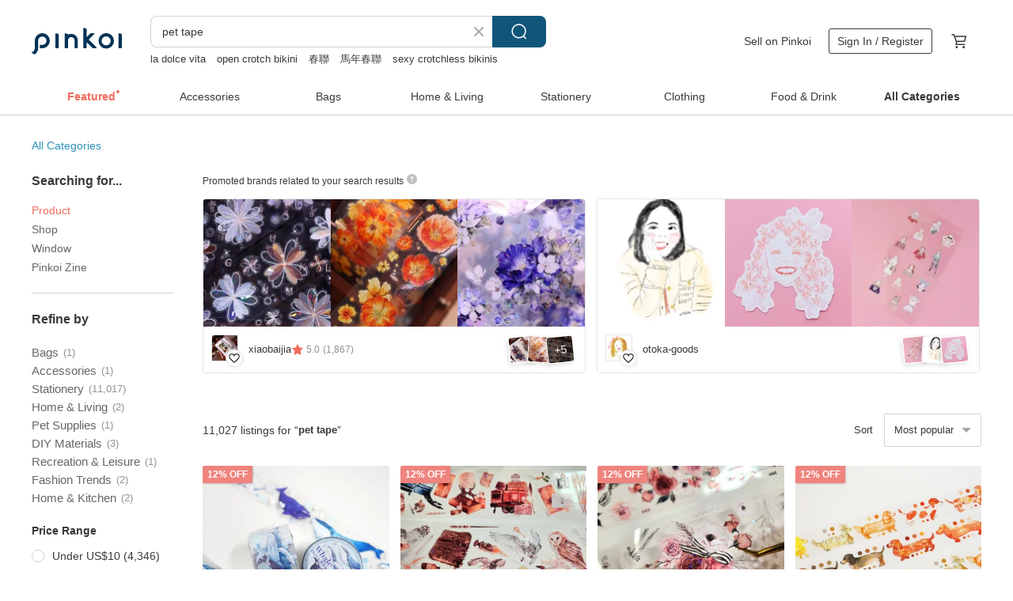

--- FILE ---
content_type: text/html; charset=utf-8
request_url: https://en.pinkoi.com/search?q=pet%20tape&ref_sec=related_keywords&ref_posn=5&ref_related_kw_type=auto&ref_created=1721378160&ref_entity=search_item_list&ref_entity_id=stamp&ref_page=1&ref_pgsz=60&ref_pgsess=1721378160
body_size: 21043
content:

<!doctype html>

<html lang="en" class="web no-js s-not-login s-en webkit" xmlns:fb="http://ogp.me/ns/fb#">
<head prefix="og: http://ogp.me/ns# fb: http://ogp.me/ns/fb# ilovepinkoi: http://ogp.me/ns/fb/ilovepinkoi#">
    <meta charset="utf-8">

        <title>&#34;pet tape&#34; | pet tape | Pinkoi | Asia’s cross-border design marketplace</title>
    <meta name="keywords" content="pet tape">

        <meta name="description" content="The search for &amp;quot;pet tape&amp;quot; returned 11,027 results. Record Store / 5cm PET tapeUS$ 18.51 Journey vol.3・End of_ soft ending・5cm Glossy PET TapeUS$ 18.29 Bread Diary - PET TapeUS$ 13.72 Use keywords to find unique design gifts. Express your creativity, originality, and one-of-a-kindness. Buy something for a loved-one today.">

    <meta name="twitter:card" content="summary_large_image">

        <meta property="og:title" content="pet tape | Pinkoi">
        <meta property="og:description" content="The search for &amp;quot;pet tape&amp;quot; returned 11,027 results. Record Store / 5cm PET tapeUS$ 18.51 Journey vol.3・End of_ soft ending・5cm Glossy PET TapeUS$ 18.29 Bread Diary - PET TapeUS$ 13.72 Use keywords to find unique design gifts. Express your creativity, originality, and one-of-a-kindness. Buy something for a loved-one today.">
        <meta property="og:image" content="https://cdn01.pinkoi.com/product/Rbu3Z49t/0/1/800x0.jpg">

    <meta property="og:type" content="product">
        <meta property="og:url" content="https://en.pinkoi.com/search?q=pet+tape&ref_sec=related_keywords&ref_posn=5&ref_related_kw_type=auto&ref_created=1721378160&ref_entity=search_item_list&ref_entity_id=stamp&ref_page=1&ref_pgsz=60&ref_pgsess=1721378160"><link rel="canonical" href="https://en.pinkoi.com/search?q=pet+tape"><link rel="next" href="https://en.pinkoi.com/search?q=pet+tape&page=2">

    <link rel="alternate" href="android-app://com.pinkoi/http/en.pinkoi.com/search?q=pet+tape">

        <script type="application/ld+json">{"@context": "http://schema.org", "@type": "BreadcrumbList", "itemListElement": [{"@type": "ListItem", "position": 1, "item": {"@id": "https://en.pinkoi.com", "name": "Pinkoi"}}, {"@type": "ListItem", "position": 2, "item": {"@id": "https://en.pinkoi.com/search", "name": "Search"}}, {"@type": "ListItem", "position": 3, "item": {"@id": "https://en.pinkoi.com/search?q=pet+tape", "name": "pet tape"}}]}</script>

        <script type="application/ld+json">{"@context": "http://schema.org", "@type": "Product", "productID": "Rbu3Z49t", "sku": "Rbu3Z49t", "name": "Record Store / 5cm PET tape", "description": "Record Store   5cm PET tape", "image": ["https://cdn01.pinkoi.com/product/Rbu3Z49t/0/1/500x0.jpg"], "brand": {"@type": "Brand", "name": "Breezy Studio"}, "offers": {"@type": "Offer", "priceCurrency": "USD", "price": 18.51, "availability": "http://schema.org/InStock", "priceValidUntil": "2026-07-30", "itemCondition": "http://schema.org/NewCondition", "url": "https://en.pinkoi.com/product/Rbu3Z49t", "seller": {"@type": "Organization", "name": "Breezy Studio", "url": "https://en.pinkoi.com/store/breezystudio"}, "hasMerchantReturnPolicy": [{"@type": "MerchantReturnPolicy", "returnPolicyCategory": "https://schema.org/MerchantReturnFiniteReturnWindow", "merchantReturnDays": 7, "returnMethod": "https://schema.org/ReturnByMail", "returnFees": "https://schema.org/FreeReturn", "applicableCountry": ["TW", "HK", "MO", "TH", "JP", "CN", "US", "SG", "CA"]}]}, "aggregateRating": {"@type": "AggregateRating", "ratingValue": 5.0, "reviewCount": 410}}</script><script type="application/ld+json">{"@context": "http://schema.org", "@type": "Product", "productID": "DpGGueAy", "sku": "DpGGueAy", "name": "Journey vol.3\u30fbEnd of_ soft ending\u30fb5cm Glossy PET Tape", "description": "Journey vol 3 End of    soft ending   5cm Glossy PET Tape", "image": ["https://cdn02.pinkoi.com/product/DpGGueAy/0/2/500x0.jpg"], "brand": {"@type": "Brand", "name": "Traveling on paper"}, "offers": {"@type": "Offer", "priceCurrency": "USD", "price": 18.29, "availability": "http://schema.org/InStock", "priceValidUntil": "2026-07-30", "itemCondition": "http://schema.org/NewCondition", "url": "https://en.pinkoi.com/product/DpGGueAy", "seller": {"@type": "Organization", "name": "Traveling on paper", "url": "https://en.pinkoi.com/store/travelingonpaper"}, "hasMerchantReturnPolicy": [{"@type": "MerchantReturnPolicy", "returnPolicyCategory": "https://schema.org/MerchantReturnFiniteReturnWindow", "merchantReturnDays": 7, "returnMethod": "https://schema.org/ReturnByMail", "returnFees": "https://schema.org/FreeReturn", "applicableCountry": ["TW", "HK", "MO", "TH", "JP", "CN", "US", "SG", "CA"]}]}, "aggregateRating": {"@type": "AggregateRating", "ratingValue": 5.0, "reviewCount": 98}}</script><script type="application/ld+json">{"@context": "http://schema.org", "@type": "Product", "productID": "2gkZWQSx", "sku": "2gkZWQSx", "name": "Bread Diary - PET Tape", "description": "Savor days wrapped in gentle fragrance", "image": ["https://cdn01.pinkoi.com/product/2gkZWQSx/0/1/500x0.jpg"], "brand": {"@type": "Brand", "name": "Pei+Pei"}, "offers": {"@type": "Offer", "priceCurrency": "USD", "price": 13.72, "availability": "http://schema.org/InStock", "priceValidUntil": "2026-07-30", "itemCondition": "http://schema.org/NewCondition", "url": "https://en.pinkoi.com/product/2gkZWQSx", "seller": {"@type": "Organization", "name": "Pei+Pei", "url": "https://en.pinkoi.com/store/peipeistudio"}, "hasMerchantReturnPolicy": [{"@type": "MerchantReturnPolicy", "returnPolicyCategory": "https://schema.org/MerchantReturnFiniteReturnWindow", "merchantReturnDays": 7, "returnMethod": "https://schema.org/ReturnByMail", "returnFees": "https://schema.org/FreeReturn", "applicableCountry": ["TW", "HK", "MO", "TH", "JP", "CN", "US", "SG", "CA"]}]}, "aggregateRating": {"@type": "AggregateRating", "ratingValue": 5.0, "reviewCount": 2131}}</script><script type="application/ld+json">{"@context": "http://schema.org", "@type": "Product", "productID": "vPYtZJJc", "sku": "vPYtZJJc", "name": "Tinctures and Tales | Vintage Apothecary Matte PET Tape", "description": "A vintage inspired matte PET tape featuring apothecary labels antique packaging botanical details and archival paper textures  Designed for layered journaling collage and storytelling spreads", "image": ["https://cdn01.pinkoi.com/product/vPYtZJJc/0/1/500x0.jpg"], "brand": {"@type": "Brand", "name": "Sindhura's Crafts Studio"}, "offers": {"@type": "Offer", "priceCurrency": "USD", "price": 28.13, "availability": "http://schema.org/InStock", "priceValidUntil": "2026-07-30", "itemCondition": "http://schema.org/NewCondition", "url": "https://en.pinkoi.com/product/vPYtZJJc", "seller": {"@type": "Organization", "name": "Sindhura's Crafts Studio", "url": "https://en.pinkoi.com/store/sindhurascrafts"}, "hasMerchantReturnPolicy": [{"@type": "MerchantReturnPolicy", "returnPolicyCategory": "https://schema.org/MerchantReturnFiniteReturnWindow", "merchantReturnDays": 7, "returnMethod": "https://schema.org/ReturnByMail", "returnFees": "https://schema.org/FreeReturn", "applicableCountry": ["TW", "HK", "MO", "TH", "JP", "CN", "US", "SG", "CA"]}]}, "aggregateRating": {}}</script><script type="application/ld+json">{"@context": "http://schema.org", "@type": "Product", "productID": "EeEk7YKJ", "sku": "EeEk7YKJ", "name": "Deskside Stories -Glossy PET Tape(Kiss-Cut)", "description": "4 5cm x 10m   75cm loop", "image": ["https://cdn01.pinkoi.com/product/EeEk7YKJ/0/1/500x0.jpg"], "brand": {"@type": "Brand", "name": "wwiinngg"}, "offers": {"@type": "Offer", "priceCurrency": "USD", "price": 23.77, "availability": "http://schema.org/InStock", "priceValidUntil": "2026-07-30", "itemCondition": "http://schema.org/NewCondition", "url": "https://en.pinkoi.com/product/EeEk7YKJ", "seller": {"@type": "Organization", "name": "wwiinngg", "url": "https://en.pinkoi.com/store/wwiinngg"}, "hasMerchantReturnPolicy": [{"@type": "MerchantReturnPolicy", "returnPolicyCategory": "https://schema.org/MerchantReturnFiniteReturnWindow", "merchantReturnDays": 7, "returnMethod": "https://schema.org/ReturnByMail", "returnFees": "https://schema.org/FreeReturn", "applicableCountry": ["TW", "HK", "MO", "TH", "JP", "CN", "US", "SG", "CA"]}]}, "aggregateRating": {"@type": "AggregateRating", "ratingValue": 5.0, "reviewCount": 5789}}</script><script type="application/ld+json">{"@context": "http://schema.org", "@type": "Product", "productID": "kpd5SNr6", "sku": "kpd5SNr6", "name": "Bakery / 5cm matte PET tape", "description": "Bakery   5cm matte PET tape", "image": ["https://cdn01.pinkoi.com/product/kpd5SNr6/0/2/500x0.jpg"], "brand": {"@type": "Brand", "name": "Breezy Studio"}, "offers": {"@type": "Offer", "priceCurrency": "USD", "price": 18.51, "availability": "http://schema.org/InStock", "priceValidUntil": "2026-07-30", "itemCondition": "http://schema.org/NewCondition", "url": "https://en.pinkoi.com/product/kpd5SNr6", "seller": {"@type": "Organization", "name": "Breezy Studio", "url": "https://en.pinkoi.com/store/breezystudio"}, "hasMerchantReturnPolicy": [{"@type": "MerchantReturnPolicy", "returnPolicyCategory": "https://schema.org/MerchantReturnFiniteReturnWindow", "merchantReturnDays": 7, "returnMethod": "https://schema.org/ReturnByMail", "returnFees": "https://schema.org/FreeReturn", "applicableCountry": ["TW", "HK", "MO", "TH", "JP", "CN", "US", "SG", "CA"]}]}, "aggregateRating": {"@type": "AggregateRating", "ratingValue": 5.0, "reviewCount": 410}}</script><script type="application/ld+json">{"@context": "http://schema.org", "@type": "Product", "productID": "dArsLXCz", "sku": "dArsLXCz", "name": "Forest of flower / 5cm PET tape", "description": "Forest of flower   5cm PET tape", "image": ["https://cdn01.pinkoi.com/product/dArsLXCz/0/1/500x0.jpg"], "brand": {"@type": "Brand", "name": "Breezy Studio"}, "offers": {"@type": "Offer", "priceCurrency": "USD", "price": 18.51, "availability": "http://schema.org/InStock", "priceValidUntil": "2026-07-30", "itemCondition": "http://schema.org/NewCondition", "url": "https://en.pinkoi.com/product/dArsLXCz", "seller": {"@type": "Organization", "name": "Breezy Studio", "url": "https://en.pinkoi.com/store/breezystudio"}, "hasMerchantReturnPolicy": [{"@type": "MerchantReturnPolicy", "returnPolicyCategory": "https://schema.org/MerchantReturnFiniteReturnWindow", "merchantReturnDays": 7, "returnMethod": "https://schema.org/ReturnByMail", "returnFees": "https://schema.org/FreeReturn", "applicableCountry": ["TW", "HK", "MO", "TH", "JP", "CN", "US", "SG", "CA"]}]}, "aggregateRating": {"@type": "AggregateRating", "ratingValue": 5.0, "reviewCount": 410}}</script><script type="application/ld+json">{"@context": "http://schema.org", "@type": "Product", "productID": "fnMBL4J7", "sku": "fnMBL4J7", "name": "Free Shipping on 5+ Items | Pinkoi International Designer PET Tape", "description": "Explore 20 unique patterns from 8 internationally acclaimed designers with this PET tape  Each design is conveniently pre-cut for easy use  and the 4cm wide matte tape offers a petite  accessible way to bring global design into your everyday life", "image": ["https://cdn01.pinkoi.com/product/fnMBL4J7/0/2/500x0.jpg"], "brand": {"@type": "Brand", "name": "Pinkoi Japan"}, "offers": {"@type": "Offer", "priceCurrency": "USD", "price": 4.25, "availability": "http://schema.org/InStock", "priceValidUntil": "2026-07-30", "itemCondition": "http://schema.org/NewCondition", "url": "https://en.pinkoi.com/product/fnMBL4J7", "seller": {"@type": "Organization", "name": "Pinkoi Japan", "url": "https://en.pinkoi.com/store/pinkoi-jp-official"}, "hasMerchantReturnPolicy": [{"@type": "MerchantReturnPolicy", "returnPolicyCategory": "https://schema.org/MerchantReturnFiniteReturnWindow", "merchantReturnDays": 7, "returnMethod": "https://schema.org/ReturnByMail", "returnFees": "https://schema.org/FreeReturn", "applicableCountry": ["TW", "HK", "MO", "TH", "JP", "CN", "US", "SG", "CA"]}]}, "aggregateRating": {"@type": "AggregateRating", "ratingValue": 4.9, "reviewCount": 698}}</script><script type="application/ld+json">{"@context": "http://schema.org", "@type": "Product", "productID": "bxBBQDam", "sku": "bxBBQDam", "name": "520% Love Cocoa / 3.5cm PET tape", "description": "520  Love Cocoa   3 5cm PET tape", "image": ["https://cdn02.pinkoi.com/product/bxBBQDam/0/2/500x0.jpg"], "brand": {"@type": "Brand", "name": "Breezy Studio"}, "offers": {"@type": "Offer", "priceCurrency": "USD", "price": 17.60, "availability": "http://schema.org/InStock", "priceValidUntil": "2026-07-30", "itemCondition": "http://schema.org/NewCondition", "url": "https://en.pinkoi.com/product/bxBBQDam", "seller": {"@type": "Organization", "name": "Breezy Studio", "url": "https://en.pinkoi.com/store/breezystudio"}, "hasMerchantReturnPolicy": [{"@type": "MerchantReturnPolicy", "returnPolicyCategory": "https://schema.org/MerchantReturnFiniteReturnWindow", "merchantReturnDays": 7, "returnMethod": "https://schema.org/ReturnByMail", "returnFees": "https://schema.org/FreeReturn", "applicableCountry": ["TW", "HK", "MO", "TH", "JP", "CN", "US", "SG", "CA"]}]}, "aggregateRating": {"@type": "AggregateRating", "ratingValue": 5.0, "reviewCount": 410}}</script><script type="application/ld+json">{"@context": "http://schema.org", "@type": "Product", "productID": "Zs2iLNr9", "sku": "Zs2iLNr9", "name": "Puppies and Desserts-4cm Glossy PET Tape(with release liner)", "description": "Puppies and Desserts-4cm Glossy PET Tape with release liner", "image": ["https://cdn01.pinkoi.com/product/Zs2iLNr9/0/2/500x0.jpg"], "brand": {"@type": "Brand", "name": "soniaillustration"}, "offers": {"@type": "Offer", "priceCurrency": "USD", "price": 16.46, "availability": "http://schema.org/InStock", "priceValidUntil": "2026-07-30", "itemCondition": "http://schema.org/NewCondition", "url": "https://en.pinkoi.com/product/Zs2iLNr9", "seller": {"@type": "Organization", "name": "soniaillustration", "url": "https://en.pinkoi.com/store/soniaillustration"}, "hasMerchantReturnPolicy": [{"@type": "MerchantReturnPolicy", "returnPolicyCategory": "https://schema.org/MerchantReturnFiniteReturnWindow", "merchantReturnDays": 7, "returnMethod": "https://schema.org/ReturnByMail", "returnFees": "https://schema.org/FreeReturn", "applicableCountry": ["TW", "HK", "MO", "TH", "JP", "CN", "US", "SG", "CA"]}]}, "aggregateRating": {"@type": "AggregateRating", "ratingValue": 5.0, "reviewCount": 3255}}</script><script type="application/ld+json">{"@context": "http://schema.org", "@type": "Product", "productID": "pCLvYVwH", "sku": "pCLvYVwH", "name": "Original Design Matte PET Tape With Backing Paper Picture Songs Handwritten English", "description": "Original handwritten-style tape  Picture Songs  features 4 segments of elegant  gentle handwritten text in varying sizes and intervals  It's perfect for adding delicate touches to your collages  Made from matte PET tape with a backing paper  it's incredibly convenient for journal enthusiasts to use", "image": ["https://cdn01.pinkoi.com/product/pCLvYVwH/0/2/500x0.jpg"], "brand": {"@type": "Brand", "name": "jr.journal"}, "offers": {"@type": "Offer", "priceCurrency": "USD", "price": 12.97, "availability": "http://schema.org/InStock", "priceValidUntil": "2026-07-30", "itemCondition": "http://schema.org/NewCondition", "url": "https://en.pinkoi.com/product/pCLvYVwH", "seller": {"@type": "Organization", "name": "jr.journal", "url": "https://en.pinkoi.com/store/jr-journal"}, "hasMerchantReturnPolicy": [{"@type": "MerchantReturnPolicy", "returnPolicyCategory": "https://schema.org/MerchantReturnFiniteReturnWindow", "merchantReturnDays": 7, "returnMethod": "https://schema.org/ReturnByMail", "returnFees": "https://schema.org/FreeReturn", "applicableCountry": ["TW", "HK", "MO", "TH", "JP", "CN", "US", "SG", "CA"]}]}, "aggregateRating": {"@type": "AggregateRating", "ratingValue": 4.9, "reviewCount": 633}}</script><script type="application/ld+json">{"@context": "http://schema.org", "@type": "Product", "productID": "Ue2LNTAi", "sku": "Ue2LNTAi", "name": "Botanical Postmarks | Vintage Floral Matte PET Tape", "description": "A vintage-inspired matte PET tape featuring botanical florals layered with postal marks ephemera and handwritten textures  Designed for journaling collage and memory-keeping", "image": ["https://cdn02.pinkoi.com/product/Ue2LNTAi/0/1/500x0.jpg"], "brand": {"@type": "Brand", "name": "Sindhura's Crafts Studio"}, "offers": {"@type": "Offer", "priceCurrency": "USD", "price": 28.13, "availability": "http://schema.org/InStock", "priceValidUntil": "2026-07-30", "itemCondition": "http://schema.org/NewCondition", "url": "https://en.pinkoi.com/product/Ue2LNTAi", "seller": {"@type": "Organization", "name": "Sindhura's Crafts Studio", "url": "https://en.pinkoi.com/store/sindhurascrafts"}, "hasMerchantReturnPolicy": [{"@type": "MerchantReturnPolicy", "returnPolicyCategory": "https://schema.org/MerchantReturnFiniteReturnWindow", "merchantReturnDays": 7, "returnMethod": "https://schema.org/ReturnByMail", "returnFees": "https://schema.org/FreeReturn", "applicableCountry": ["TW", "HK", "MO", "TH", "JP", "CN", "US", "SG", "CA"]}]}, "aggregateRating": {}}</script><script type="application/ld+json">{"@context": "http://schema.org", "@type": "Product", "productID": "7i6ymTzM", "sku": "7i6ymTzM", "name": "Noir Reverie | Monochrome Collage Matte PET Tape", "description": "A monochrome matte PET tape featuring surreal portrait collages clocks architecture and poetic typography for expressive journaling and layered storytelling", "image": ["https://cdn01.pinkoi.com/product/7i6ymTzM/0/1/500x0.jpg"], "brand": {"@type": "Brand", "name": "Sindhura's Crafts Studio"}, "offers": {"@type": "Offer", "priceCurrency": "USD", "price": 28.13, "availability": "http://schema.org/InStock", "priceValidUntil": "2026-07-30", "itemCondition": "http://schema.org/NewCondition", "url": "https://en.pinkoi.com/product/7i6ymTzM", "seller": {"@type": "Organization", "name": "Sindhura's Crafts Studio", "url": "https://en.pinkoi.com/store/sindhurascrafts"}, "hasMerchantReturnPolicy": [{"@type": "MerchantReturnPolicy", "returnPolicyCategory": "https://schema.org/MerchantReturnFiniteReturnWindow", "merchantReturnDays": 7, "returnMethod": "https://schema.org/ReturnByMail", "returnFees": "https://schema.org/FreeReturn", "applicableCountry": ["TW", "HK", "MO", "TH", "JP", "CN", "US", "SG", "CA"]}]}, "aggregateRating": {}}</script><script type="application/ld+json">{"@context": "http://schema.org", "@type": "Product", "productID": "wVuqsTLV", "sku": "wVuqsTLV", "name": "US\u0026STORY /  PET masking tape", "description": "width  3 5 cm   cycle 125 cm   10M", "image": ["https://cdn01.pinkoi.com/product/wVuqsTLV/0/1/500x0.jpg"], "brand": {"@type": "Brand", "name": "stationeryinstinct"}, "offers": {"@type": "Offer", "priceCurrency": "USD", "price": 13.03, "availability": "http://schema.org/InStock", "priceValidUntil": "2026-07-30", "itemCondition": "http://schema.org/NewCondition", "url": "https://en.pinkoi.com/product/wVuqsTLV", "seller": {"@type": "Organization", "name": "stationeryinstinct", "url": "https://en.pinkoi.com/store/stationeryinstinct"}, "hasMerchantReturnPolicy": [{"@type": "MerchantReturnPolicy", "returnPolicyCategory": "https://schema.org/MerchantReturnFiniteReturnWindow", "merchantReturnDays": 7, "returnMethod": "https://schema.org/ReturnByMail", "returnFees": "https://schema.org/FreeReturn", "applicableCountry": ["TW", "HK", "MO", "TH", "JP", "CN", "US", "SG", "CA"]}]}, "aggregateRating": {"@type": "AggregateRating", "ratingValue": 5.0, "reviewCount": 1093}}</script><script type="application/ld+json">{"@context": "http://schema.org", "@type": "Product", "productID": "aZrVrGWD", "sku": "aZrVrGWD", "name": "Flower window / 5cm PET tape", "description": "Flower window   5cm PET tape", "image": ["https://cdn01.pinkoi.com/product/aZrVrGWD/0/1/500x0.jpg"], "brand": {"@type": "Brand", "name": "Breezy Studio"}, "offers": {"@type": "Offer", "priceCurrency": "USD", "price": 18.51, "availability": "http://schema.org/InStock", "priceValidUntil": "2026-07-30", "itemCondition": "http://schema.org/NewCondition", "url": "https://en.pinkoi.com/product/aZrVrGWD", "seller": {"@type": "Organization", "name": "Breezy Studio", "url": "https://en.pinkoi.com/store/breezystudio"}, "hasMerchantReturnPolicy": [{"@type": "MerchantReturnPolicy", "returnPolicyCategory": "https://schema.org/MerchantReturnFiniteReturnWindow", "merchantReturnDays": 7, "returnMethod": "https://schema.org/ReturnByMail", "returnFees": "https://schema.org/FreeReturn", "applicableCountry": ["TW", "HK", "MO", "TH", "JP", "CN", "US", "SG", "CA"]}]}, "aggregateRating": {"@type": "AggregateRating", "ratingValue": 5.0, "reviewCount": 410}}</script><script type="application/ld+json">{"@context": "http://schema.org", "@type": "Product", "productID": "TSQGktB2", "sku": "TSQGktB2", "name": "Once Upon a Time - Glossy PET Washi Tape", "description": "Nestled on the Art Street of Dadushan  we are a specialized washi tape shop  However  we aspired to be more than just a curated selection store  which led us to begin designing our own products and tapes  This is the origin of  Sen Nian    We hope to bring you products full of unique style and creativity  and that everyone can discover a delightful surprise here", "image": ["https://cdn01.pinkoi.com/product/TSQGktB2/0/1/500x0.jpg"], "brand": {"@type": "Brand", "name": "NeverLand Studio"}, "offers": {"@type": "Offer", "priceCurrency": "USD", "price": 16.46, "availability": "http://schema.org/InStock", "priceValidUntil": "2026-07-30", "itemCondition": "http://schema.org/NewCondition", "url": "https://en.pinkoi.com/product/TSQGktB2", "seller": {"@type": "Organization", "name": "NeverLand Studio", "url": "https://en.pinkoi.com/store/forest14foru"}, "hasMerchantReturnPolicy": [{"@type": "MerchantReturnPolicy", "returnPolicyCategory": "https://schema.org/MerchantReturnFiniteReturnWindow", "merchantReturnDays": 7, "returnMethod": "https://schema.org/ReturnByMail", "returnFees": "https://schema.org/FreeReturn", "applicableCountry": ["TW", "HK", "MO", "TH", "JP", "CN", "US", "SG", "CA"]}]}, "aggregateRating": {"@type": "AggregateRating", "ratingValue": 5.0, "reviewCount": 709}}</script><script type="application/ld+json">{"@context": "http://schema.org", "@type": "Product", "productID": "ZyVtxhG7", "sku": "ZyVtxhG7", "name": "Kissaten 5cm matte PET tape", "description": "Kissaten   5cm matte PET tape", "image": ["https://cdn02.pinkoi.com/product/ZyVtxhG7/0/1/500x0.jpg"], "brand": {"@type": "Brand", "name": "Breezy Studio"}, "offers": {"@type": "Offer", "priceCurrency": "USD", "price": 18.51, "availability": "http://schema.org/InStock", "priceValidUntil": "2026-07-30", "itemCondition": "http://schema.org/NewCondition", "url": "https://en.pinkoi.com/product/ZyVtxhG7", "seller": {"@type": "Organization", "name": "Breezy Studio", "url": "https://en.pinkoi.com/store/breezystudio"}, "hasMerchantReturnPolicy": [{"@type": "MerchantReturnPolicy", "returnPolicyCategory": "https://schema.org/MerchantReturnFiniteReturnWindow", "merchantReturnDays": 7, "returnMethod": "https://schema.org/ReturnByMail", "returnFees": "https://schema.org/FreeReturn", "applicableCountry": ["TW", "HK", "MO", "TH", "JP", "CN", "US", "SG", "CA"]}]}, "aggregateRating": {"@type": "AggregateRating", "ratingValue": 5.0, "reviewCount": 410}}</script><script type="application/ld+json">{"@context": "http://schema.org", "@type": "Product", "productID": "EsPfpJMQ", "sku": "EsPfpJMQ", "name": "PET Tape | nice to meet U", "description": "PET Tape   nice to meet U", "image": ["https://cdn02.pinkoi.com/product/EsPfpJMQ/0/1/500x0.jpg"], "brand": {"@type": "Brand", "name": "jrhueiii"}, "offers": {"@type": "Offer", "priceCurrency": "USD", "price": 15.09, "availability": "http://schema.org/InStock", "priceValidUntil": "2026-07-30", "itemCondition": "http://schema.org/NewCondition", "url": "https://en.pinkoi.com/product/EsPfpJMQ", "seller": {"@type": "Organization", "name": "jrhueiii", "url": "https://en.pinkoi.com/store/jrhueiii"}, "hasMerchantReturnPolicy": [{"@type": "MerchantReturnPolicy", "returnPolicyCategory": "https://schema.org/MerchantReturnFiniteReturnWindow", "merchantReturnDays": 7, "returnMethod": "https://schema.org/ReturnByMail", "returnFees": "https://schema.org/FreeReturn", "applicableCountry": ["TW", "HK", "MO", "TH", "JP", "CN", "US", "SG", "CA"]}]}, "aggregateRating": {"@type": "AggregateRating", "ratingValue": 5.0, "reviewCount": 3}}</script><script type="application/ld+json">{"@context": "http://schema.org", "@type": "Product", "productID": "eDyqkfme", "sku": "eDyqkfme", "name": "4cm Glossy PET Washi Tape - Stationery Room", "description": "Glossy PET tape  UV   white ink printing  with release paper  4cmx10m  100cm repeat", "image": ["https://cdn02.pinkoi.com/product/eDyqkfme/0/1/500x0.jpg"], "brand": {"@type": "Brand", "name": "A Great Idea"}, "offers": {"@type": "Offer", "priceCurrency": "USD", "price": 15.29, "availability": "http://schema.org/InStock", "priceValidUntil": "2026-07-30", "itemCondition": "http://schema.org/NewCondition", "url": "https://en.pinkoi.com/product/eDyqkfme", "seller": {"@type": "Organization", "name": "A Great Idea", "url": "https://en.pinkoi.com/store/agreatidea"}, "hasMerchantReturnPolicy": [{"@type": "MerchantReturnPolicy", "returnPolicyCategory": "https://schema.org/MerchantReturnFiniteReturnWindow", "merchantReturnDays": 7, "returnMethod": "https://schema.org/ReturnByMail", "returnFees": "https://schema.org/FreeReturn", "applicableCountry": ["TW", "HK", "MO", "TH", "JP", "CN", "US", "SG", "CA"]}]}, "aggregateRating": {"@type": "AggregateRating", "ratingValue": 5.0, "reviewCount": 469}}</script><script type="application/ld+json">{"@context": "http://schema.org", "@type": "Product", "productID": "QyaDxSiM", "sku": "QyaDxSiM", "name": "Afternoon Tea Whispers - PET Tape", "description": "By the quiet  flowing riverside  lush with grass  a gentle romance unfolds in the afternoon", "image": ["https://cdn02.pinkoi.com/product/QyaDxSiM/0/1/500x0.jpg"], "brand": {"@type": "Brand", "name": "Pei+Pei"}, "offers": {"@type": "Offer", "priceCurrency": "USD", "price": 27.43, "availability": "http://schema.org/InStock", "priceValidUntil": "2026-07-30", "itemCondition": "http://schema.org/NewCondition", "url": "https://en.pinkoi.com/product/QyaDxSiM", "seller": {"@type": "Organization", "name": "Pei+Pei", "url": "https://en.pinkoi.com/store/peipeistudio"}, "hasMerchantReturnPolicy": [{"@type": "MerchantReturnPolicy", "returnPolicyCategory": "https://schema.org/MerchantReturnFiniteReturnWindow", "merchantReturnDays": 7, "returnMethod": "https://schema.org/ReturnByMail", "returnFees": "https://schema.org/FreeReturn", "applicableCountry": ["TW", "HK", "MO", "TH", "JP", "CN", "US", "SG", "CA"]}]}, "aggregateRating": {"@type": "AggregateRating", "ratingValue": 5.0, "reviewCount": 2131}}</script><script type="application/ld+json">{"@context": "http://schema.org", "@type": "Product", "productID": "g6y5JweJ", "sku": "g6y5JweJ", "name": "Golden Hour Glow | Matte PET Tape for Journaling", "description": "A matte PET tape featuring cozy winter portraits soft florals and warm neutral tones  Designed for journaling collage and seasonal memory keeping with a calm elegant aesthetic", "image": ["https://cdn01.pinkoi.com/product/g6y5JweJ/0/1/500x0.jpg"], "brand": {"@type": "Brand", "name": "Sindhura's Crafts Studio"}, "offers": {"@type": "Offer", "priceCurrency": "USD", "price": 28.13, "availability": "http://schema.org/InStock", "priceValidUntil": "2026-07-30", "itemCondition": "http://schema.org/NewCondition", "url": "https://en.pinkoi.com/product/g6y5JweJ", "seller": {"@type": "Organization", "name": "Sindhura's Crafts Studio", "url": "https://en.pinkoi.com/store/sindhurascrafts"}, "hasMerchantReturnPolicy": [{"@type": "MerchantReturnPolicy", "returnPolicyCategory": "https://schema.org/MerchantReturnFiniteReturnWindow", "merchantReturnDays": 7, "returnMethod": "https://schema.org/ReturnByMail", "returnFees": "https://schema.org/FreeReturn", "applicableCountry": ["TW", "HK", "MO", "TH", "JP", "CN", "US", "SG", "CA"]}]}, "aggregateRating": {}}</script><script type="application/ld+json">{"@context": "http://schema.org", "@type": "Product", "productID": "AZBk6DiL", "sku": "AZBk6DiL", "name": "Sea Mist Shards - 5cm Glossy PET Tape / Matte Silver Foil", "description": "Inspired by the depths of the ocean and the vastness of the cosmos  Based on a blue-gray palette  sharp geometric shapes are blended with watercolor washes  The  matte silver foil  technique is employed  shimmering with a subtle luster like ice crystals under light and shadow  The 5cm width and extra-long 180cm repeat  rich with typographical slogans and geometric elements  make it an excellent choice for creating a cool  rational  and serene aesthetic for your journal", "image": ["https://cdn01.pinkoi.com/product/AZBk6DiL/0/1/500x0.jpg"], "brand": {"@type": "Brand", "name": "angelmira"}, "offers": {"@type": "Offer", "priceCurrency": "USD", "price": 16.10, "availability": "http://schema.org/InStock", "priceValidUntil": "2026-07-30", "itemCondition": "http://schema.org/NewCondition", "url": "https://en.pinkoi.com/product/AZBk6DiL", "seller": {"@type": "Organization", "name": "angelmira", "url": "https://en.pinkoi.com/store/angelmira"}, "hasMerchantReturnPolicy": [{"@type": "MerchantReturnPolicy", "returnPolicyCategory": "https://schema.org/MerchantReturnFiniteReturnWindow", "merchantReturnDays": 7, "returnMethod": "https://schema.org/ReturnByMail", "returnFees": "https://schema.org/FreeReturn", "applicableCountry": ["TW", "HK", "MO", "TH", "JP", "CN", "US", "SG", "CA"]}]}, "aggregateRating": {"@type": "AggregateRating", "ratingValue": 5.0, "reviewCount": 1509}}</script><script type="application/ld+json">{"@context": "http://schema.org", "@type": "Product", "productID": "AebeAPSR", "sku": "AebeAPSR", "name": "Whispers of Time PET and Washi Tape - Die-Cut, 5m Roll", "description": "Whispers of Time PET and Washi Tape - Die-Cut  5m Roll", "image": ["https://cdn01.pinkoi.com/product/AebeAPSR/0/2/500x0.jpg"], "brand": {"@type": "Brand", "name": "The Washi Tape Shop"}, "offers": {"@type": "Offer", "priceCurrency": "USD", "price": 17.72, "availability": "http://schema.org/InStock", "priceValidUntil": "2026-07-30", "itemCondition": "http://schema.org/NewCondition", "url": "https://en.pinkoi.com/product/AebeAPSR", "seller": {"@type": "Organization", "name": "The Washi Tape Shop", "url": "https://en.pinkoi.com/store/thewashitapeshop-cn"}, "hasMerchantReturnPolicy": [{"@type": "MerchantReturnPolicy", "returnPolicyCategory": "https://schema.org/MerchantReturnFiniteReturnWindow", "merchantReturnDays": 7, "returnMethod": "https://schema.org/ReturnByMail", "returnFees": "https://schema.org/FreeReturn", "applicableCountry": ["TW", "HK", "MO", "TH", "JP", "CN", "US", "SG", "CA"]}]}, "aggregateRating": {"@type": "AggregateRating", "ratingValue": 5.0, "reviewCount": 89}}</script><script type="application/ld+json">{"@context": "http://schema.org", "@type": "Product", "productID": "x4TnhX8z", "sku": "x4TnhX8z", "name": "Childlike /  PET masking tape", "description": "The brush strokes combined with appropriate spacing", "image": ["https://cdn01.pinkoi.com/product/x4TnhX8z/0/1/500x0.jpg"], "brand": {"@type": "Brand", "name": "stationeryinstinct"}, "offers": {"@type": "Offer", "priceCurrency": "USD", "price": 10.75, "availability": "http://schema.org/InStock", "priceValidUntil": "2026-07-30", "itemCondition": "http://schema.org/NewCondition", "url": "https://en.pinkoi.com/product/x4TnhX8z", "seller": {"@type": "Organization", "name": "stationeryinstinct", "url": "https://en.pinkoi.com/store/stationeryinstinct"}, "hasMerchantReturnPolicy": [{"@type": "MerchantReturnPolicy", "returnPolicyCategory": "https://schema.org/MerchantReturnFiniteReturnWindow", "merchantReturnDays": 7, "returnMethod": "https://schema.org/ReturnByMail", "returnFees": "https://schema.org/FreeReturn", "applicableCountry": ["TW", "HK", "MO", "TH", "JP", "CN", "US", "SG", "CA"]}]}, "aggregateRating": {"@type": "AggregateRating", "ratingValue": 5.0, "reviewCount": 1093}}</script><script type="application/ld+json">{"@context": "http://schema.org", "@type": "Product", "productID": "rpzEF8sN", "sku": "rpzEF8sN", "name": "Ob1toy PET Tape (Kiss Cut)", "description": "GLOSSY PET   White Ink   Built-in Release Liner", "image": ["https://cdn01.pinkoi.com/product/rpzEF8sN/0/4/500x0.jpg"], "brand": {"@type": "Brand", "name": "tiscreativefest"}, "offers": {"@type": "Offer", "priceCurrency": "USD", "price": 17.83, "availability": "http://schema.org/InStock", "priceValidUntil": "2026-07-30", "itemCondition": "http://schema.org/NewCondition", "url": "https://en.pinkoi.com/product/rpzEF8sN", "seller": {"@type": "Organization", "name": "tiscreativefest", "url": "https://en.pinkoi.com/store/tiscreativefest"}, "hasMerchantReturnPolicy": [{"@type": "MerchantReturnPolicy", "returnPolicyCategory": "https://schema.org/MerchantReturnFiniteReturnWindow", "merchantReturnDays": 7, "returnMethod": "https://schema.org/ReturnByMail", "returnFees": "https://schema.org/FreeReturn", "applicableCountry": ["TW", "HK", "MO", "TH", "JP", "CN", "US", "SG", "CA"]}]}, "aggregateRating": {"@type": "AggregateRating", "ratingValue": 5.0, "reviewCount": 245}}</script><script type="application/ld+json">{"@context": "http://schema.org", "@type": "Product", "productID": "GQSY34ii", "sku": "GQSY34ii", "name": "Fields of Amber | Floral Matte PET Tape for Journaling", "description": "Fields of Amber is a floral matte PET tape inspired by sunlit meadows and warm amber tones  Featuring golden blooms soft greenery and vintage inspired accents this design is ideal for journaling scrapbooking collage and memory keeping with a calm autumnal feel", "image": ["https://cdn02.pinkoi.com/product/GQSY34ii/0/1/500x0.jpg"], "brand": {"@type": "Brand", "name": "Sindhura's Crafts Studio"}, "offers": {"@type": "Offer", "priceCurrency": "USD", "price": 28.13, "availability": "http://schema.org/InStock", "priceValidUntil": "2026-07-30", "itemCondition": "http://schema.org/NewCondition", "url": "https://en.pinkoi.com/product/GQSY34ii", "seller": {"@type": "Organization", "name": "Sindhura's Crafts Studio", "url": "https://en.pinkoi.com/store/sindhurascrafts"}, "hasMerchantReturnPolicy": [{"@type": "MerchantReturnPolicy", "returnPolicyCategory": "https://schema.org/MerchantReturnFiniteReturnWindow", "merchantReturnDays": 7, "returnMethod": "https://schema.org/ReturnByMail", "returnFees": "https://schema.org/FreeReturn", "applicableCountry": ["TW", "HK", "MO", "TH", "JP", "CN", "US", "SG", "CA"]}]}, "aggregateRating": {}}</script><script type="application/ld+json">{"@context": "http://schema.org", "@type": "Product", "productID": "LNXhdzzV", "sku": "LNXhdzzV", "name": "Cocoa Bloom Collection | Vintage Floral Matte PET Tape", "description": "A warm-toned matte PET tape featuring cocoa-hued florals layered with vintage papers postal marks and collage textures for journaling and creative layering", "image": ["https://cdn01.pinkoi.com/product/LNXhdzzV/0/1/500x0.jpg"], "brand": {"@type": "Brand", "name": "Sindhura's Crafts Studio"}, "offers": {"@type": "Offer", "priceCurrency": "USD", "price": 28.13, "availability": "http://schema.org/InStock", "priceValidUntil": "2026-07-30", "itemCondition": "http://schema.org/NewCondition", "url": "https://en.pinkoi.com/product/LNXhdzzV", "seller": {"@type": "Organization", "name": "Sindhura's Crafts Studio", "url": "https://en.pinkoi.com/store/sindhurascrafts"}, "hasMerchantReturnPolicy": [{"@type": "MerchantReturnPolicy", "returnPolicyCategory": "https://schema.org/MerchantReturnFiniteReturnWindow", "merchantReturnDays": 7, "returnMethod": "https://schema.org/ReturnByMail", "returnFees": "https://schema.org/FreeReturn", "applicableCountry": ["TW", "HK", "MO", "TH", "JP", "CN", "US", "SG", "CA"]}]}, "aggregateRating": {}}</script><script type="application/ld+json">{"@context": "http://schema.org", "@type": "Product", "productID": "2NFQ8Xej", "sku": "2NFQ8Xej", "name": "Magic Star PET Tape", "description": "Neverland Studio mainly creates in the style of watercolor and line writing \nUsing PET or Japanese paper  with white ink   UV special printing", "image": ["https://cdn01.pinkoi.com/product/2NFQ8Xej/0/1/500x0.jpg"], "brand": {"@type": "Brand", "name": "NeverLand Studio"}, "offers": {"@type": "Offer", "priceCurrency": "USD", "price": 16.46, "availability": "http://schema.org/InStock", "priceValidUntil": "2026-07-30", "itemCondition": "http://schema.org/NewCondition", "url": "https://en.pinkoi.com/product/2NFQ8Xej", "seller": {"@type": "Organization", "name": "NeverLand Studio", "url": "https://en.pinkoi.com/store/forest14foru"}, "hasMerchantReturnPolicy": [{"@type": "MerchantReturnPolicy", "returnPolicyCategory": "https://schema.org/MerchantReturnFiniteReturnWindow", "merchantReturnDays": 7, "returnMethod": "https://schema.org/ReturnByMail", "returnFees": "https://schema.org/FreeReturn", "applicableCountry": ["TW", "HK", "MO", "TH", "JP", "CN", "US", "SG", "CA"]}]}, "aggregateRating": {"@type": "AggregateRating", "ratingValue": 5.0, "reviewCount": 709}}</script><script type="application/ld+json">{"@context": "http://schema.org", "@type": "Product", "productID": "wy3MueyG", "sku": "wy3MueyG", "name": "Beige Chronicles | Matte PET Tape for Journaling and Collage", "description": "A matte PET tape inspired by calm neutral living featuring cozy interiors books warm beverages and soft illustrated portraits ideal for journaling planners and layered collage work", "image": ["https://cdn02.pinkoi.com/product/wy3MueyG/0/1/500x0.jpg"], "brand": {"@type": "Brand", "name": "Sindhura's Crafts Studio"}, "offers": {"@type": "Offer", "priceCurrency": "USD", "price": 28.13, "availability": "http://schema.org/InStock", "priceValidUntil": "2026-07-30", "itemCondition": "http://schema.org/NewCondition", "url": "https://en.pinkoi.com/product/wy3MueyG", "seller": {"@type": "Organization", "name": "Sindhura's Crafts Studio", "url": "https://en.pinkoi.com/store/sindhurascrafts"}, "hasMerchantReturnPolicy": [{"@type": "MerchantReturnPolicy", "returnPolicyCategory": "https://schema.org/MerchantReturnFiniteReturnWindow", "merchantReturnDays": 7, "returnMethod": "https://schema.org/ReturnByMail", "returnFees": "https://schema.org/FreeReturn", "applicableCountry": ["TW", "HK", "MO", "TH", "JP", "CN", "US", "SG", "CA"]}]}, "aggregateRating": {}}</script><script type="application/ld+json">{"@context": "http://schema.org", "@type": "Product", "productID": "je2W4BNx", "sku": "je2W4BNx", "name": "Journey vol.3\u30fbEnd of_ last chapter\u30fb5cm \u900f\u9727PET\u81a0\u5e36", "description": "Journey vol 3 End of  last chapter 5cm  PET", "image": ["https://cdn01.pinkoi.com/product/je2W4BNx/0/1/500x0.jpg"], "brand": {"@type": "Brand", "name": "Traveling on paper"}, "offers": {"@type": "Offer", "priceCurrency": "USD", "price": 18.51, "availability": "http://schema.org/InStock", "priceValidUntil": "2026-07-30", "itemCondition": "http://schema.org/NewCondition", "url": "https://en.pinkoi.com/product/je2W4BNx", "seller": {"@type": "Organization", "name": "Traveling on paper", "url": "https://en.pinkoi.com/store/travelingonpaper"}, "hasMerchantReturnPolicy": [{"@type": "MerchantReturnPolicy", "returnPolicyCategory": "https://schema.org/MerchantReturnFiniteReturnWindow", "merchantReturnDays": 7, "returnMethod": "https://schema.org/ReturnByMail", "returnFees": "https://schema.org/FreeReturn", "applicableCountry": ["TW", "HK", "MO", "TH", "JP", "CN", "US", "SG", "CA"]}]}, "aggregateRating": {"@type": "AggregateRating", "ratingValue": 5.0, "reviewCount": 98}}</script><script type="application/ld+json">{"@context": "http://schema.org", "@type": "Product", "productID": "amxnVXm3", "sku": "amxnVXm3", "name": "Cover Designed PET Tape", "description": "Various covers that adhere to design layout principles  ensuring no awkward content", "image": ["https://cdn02.pinkoi.com/product/amxnVXm3/0/1/500x0.jpg"], "brand": {"@type": "Brand", "name": "garbagegirls"}, "offers": {"@type": "Offer", "priceCurrency": "USD", "price": 6.17, "availability": "http://schema.org/InStock", "priceValidUntil": "2026-07-30", "itemCondition": "http://schema.org/NewCondition", "url": "https://en.pinkoi.com/product/amxnVXm3", "seller": {"@type": "Organization", "name": "garbagegirls", "url": "https://en.pinkoi.com/store/garbagegirls"}, "hasMerchantReturnPolicy": [{"@type": "MerchantReturnPolicy", "returnPolicyCategory": "https://schema.org/MerchantReturnFiniteReturnWindow", "merchantReturnDays": 7, "returnMethod": "https://schema.org/ReturnByMail", "returnFees": "https://schema.org/FreeReturn", "applicableCountry": ["TW", "HK", "MO", "TH", "JP", "CN", "US", "SG", "CA"]}]}, "aggregateRating": {"@type": "AggregateRating", "ratingValue": 4.9, "reviewCount": 1951}}</script><script type="application/ld+json">{"@context": "http://schema.org", "@type": "Product", "productID": "VWhpQw6b", "sku": "VWhpQw6b", "name": "Rose Narrative Collection PET Washi Tape Die-Cut 5m Roll", "description": "Rose Narrative Collection PET Washi Tape Die-Cut 5m Roll", "image": ["https://cdn01.pinkoi.com/product/VWhpQw6b/0/1/500x0.jpg"], "brand": {"@type": "Brand", "name": "The Washi Tape Shop"}, "offers": {"@type": "Offer", "priceCurrency": "USD", "price": 18.21, "availability": "http://schema.org/InStock", "priceValidUntil": "2026-07-30", "itemCondition": "http://schema.org/NewCondition", "url": "https://en.pinkoi.com/product/VWhpQw6b", "seller": {"@type": "Organization", "name": "The Washi Tape Shop", "url": "https://en.pinkoi.com/store/thewashitapeshop-cn"}, "hasMerchantReturnPolicy": [{"@type": "MerchantReturnPolicy", "returnPolicyCategory": "https://schema.org/MerchantReturnFiniteReturnWindow", "merchantReturnDays": 7, "returnMethod": "https://schema.org/ReturnByMail", "returnFees": "https://schema.org/FreeReturn", "applicableCountry": ["TW", "HK", "MO", "TH", "JP", "CN", "US", "SG", "CA"]}]}, "aggregateRating": {"@type": "AggregateRating", "ratingValue": 5.0, "reviewCount": 89}}</script><script type="application/ld+json">{"@context": "http://schema.org", "@type": "Product", "productID": "W3yvdQ7b", "sku": "W3yvdQ7b", "name": "Butter \u0026 Deadlines PET tape", "description": "A walk through the night  a blend of sweet and savory cookies and bread  interwoven with the pressure of endless deadlines", "image": ["https://cdn01.pinkoi.com/product/W3yvdQ7b/0/1/500x0.jpg"], "brand": {"@type": "Brand", "name": "yamadoro"}, "offers": {"@type": "Offer", "priceCurrency": "USD", "price": 16.46, "availability": "http://schema.org/InStock", "priceValidUntil": "2026-07-30", "itemCondition": "http://schema.org/NewCondition", "url": "https://en.pinkoi.com/product/W3yvdQ7b", "seller": {"@type": "Organization", "name": "yamadoro", "url": "https://en.pinkoi.com/store/yamadoro"}, "hasMerchantReturnPolicy": [{"@type": "MerchantReturnPolicy", "returnPolicyCategory": "https://schema.org/MerchantReturnFiniteReturnWindow", "merchantReturnDays": 7, "returnMethod": "https://schema.org/ReturnByMail", "returnFees": "https://schema.org/FreeReturn", "applicableCountry": ["TW", "HK", "MO", "TH", "JP", "CN", "US", "SG", "CA"]}]}, "aggregateRating": {"@type": "AggregateRating", "ratingValue": 5.0, "reviewCount": 1411}}</script><script type="application/ld+json">{"@context": "http://schema.org", "@type": "Product", "productID": "m6k4w6Fh", "sku": "m6k4w6Fh", "name": "Moon Whale 2 l PET 3cm Decorative Tape", "description": "This decorative tape is perfect for adding a special touch to postcards and journaling  capturing every sweet moment of your everyday life", "image": ["https://cdn01.pinkoi.com/product/m6k4w6Fh/0/1/500x0.jpg"], "brand": {"@type": "Brand", "name": "Rice Worm Studio"}, "offers": {"@type": "Offer", "priceCurrency": "USD", "price": 13.94, "availability": "http://schema.org/InStock", "priceValidUntil": "2026-07-30", "itemCondition": "http://schema.org/NewCondition", "url": "https://en.pinkoi.com/product/m6k4w6Fh", "seller": {"@type": "Organization", "name": "Rice Worm Studio", "url": "https://en.pinkoi.com/store/michongwan"}, "hasMerchantReturnPolicy": [{"@type": "MerchantReturnPolicy", "returnPolicyCategory": "https://schema.org/MerchantReturnFiniteReturnWindow", "merchantReturnDays": 7, "returnMethod": "https://schema.org/ReturnByMail", "returnFees": "https://schema.org/FreeReturn", "applicableCountry": ["TW", "HK", "MO", "TH", "JP", "CN", "US", "SG", "CA"]}]}, "aggregateRating": {"@type": "AggregateRating", "ratingValue": 5.0, "reviewCount": 712}}</script><script type="application/ld+json">{"@context": "http://schema.org", "@type": "Product", "productID": "DKamV88B", "sku": "DKamV88B", "name": "Rosette Reverie | Floral Matte PET Tape for Journaling", "description": "Rosette Reverie is a floral matte PET tape inspired by vintage letters layered roses and quiet moments of reflection  Featuring soft pink blooms deep red florals and antique paper elements this design is ideal for journaling collage and memory keeping", "image": ["https://cdn01.pinkoi.com/product/DKamV88B/0/1/500x0.jpg"], "brand": {"@type": "Brand", "name": "Sindhura's Crafts Studio"}, "offers": {"@type": "Offer", "priceCurrency": "USD", "price": 28.13, "availability": "http://schema.org/InStock", "priceValidUntil": "2026-07-30", "itemCondition": "http://schema.org/NewCondition", "url": "https://en.pinkoi.com/product/DKamV88B", "seller": {"@type": "Organization", "name": "Sindhura's Crafts Studio", "url": "https://en.pinkoi.com/store/sindhurascrafts"}, "hasMerchantReturnPolicy": [{"@type": "MerchantReturnPolicy", "returnPolicyCategory": "https://schema.org/MerchantReturnFiniteReturnWindow", "merchantReturnDays": 7, "returnMethod": "https://schema.org/ReturnByMail", "returnFees": "https://schema.org/FreeReturn", "applicableCountry": ["TW", "HK", "MO", "TH", "JP", "CN", "US", "SG", "CA"]}]}, "aggregateRating": {}}</script><script type="application/ld+json">{"@context": "http://schema.org", "@type": "Product", "productID": "dNgJXWpa", "sku": "dNgJXWpa", "name": "Love Cats /Glossy/PET Tape", "description": "Love Cats  Glossy PET Tape\nPET   6cm  W  x 10m  L    100cm  Loop    CMYK   White ink   Release paper", "image": ["https://cdn01.pinkoi.com/product/dNgJXWpa/0/4/500x0.jpg"], "brand": {"@type": "Brand", "name": "yusworld design studio"}, "offers": {"@type": "Offer", "priceCurrency": "USD", "price": 6.13, "availability": "http://schema.org/InStock", "priceValidUntil": "2026-07-30", "itemCondition": "http://schema.org/NewCondition", "url": "https://en.pinkoi.com/product/dNgJXWpa", "seller": {"@type": "Organization", "name": "yusworld design studio", "url": "https://en.pinkoi.com/store/yusworld"}, "hasMerchantReturnPolicy": [{"@type": "MerchantReturnPolicy", "returnPolicyCategory": "https://schema.org/MerchantReturnFiniteReturnWindow", "merchantReturnDays": 7, "returnMethod": "https://schema.org/ReturnByMail", "returnFees": "https://schema.org/FreeReturn", "applicableCountry": ["TW", "HK", "MO", "TH", "JP", "CN", "US", "SG", "CA"]}]}, "aggregateRating": {"@type": "AggregateRating", "ratingValue": 5.0, "reviewCount": 2128}}</script><script type="application/ld+json">{"@context": "http://schema.org", "@type": "Product", "productID": "CRKsA4Rz", "sku": "CRKsA4Rz", "name": "Fragments Simili Paper Tape 5M", "description": "10th Anniversary   Simili Paper Tape\n155 cm extra-long loop   5 m total length\nWritable  tear-off paper tape for labels and notes", "image": ["https://cdn01.pinkoi.com/product/CRKsA4Rz/0/1/500x0.jpg"], "brand": {"@type": "Brand", "name": "Siyun Studio"}, "offers": {"@type": "Offer", "priceCurrency": "USD", "price": 12.34, "availability": "http://schema.org/InStock", "priceValidUntil": "2026-07-30", "itemCondition": "http://schema.org/NewCondition", "url": "https://en.pinkoi.com/product/CRKsA4Rz", "seller": {"@type": "Organization", "name": "Siyun Studio", "url": "https://en.pinkoi.com/store/siyunstudio"}, "hasMerchantReturnPolicy": [{"@type": "MerchantReturnPolicy", "returnPolicyCategory": "https://schema.org/MerchantReturnFiniteReturnWindow", "merchantReturnDays": 7, "returnMethod": "https://schema.org/ReturnByMail", "returnFees": "https://schema.org/FreeReturn", "applicableCountry": ["TW", "HK", "MO", "TH", "JP", "CN", "US", "SG", "CA"]}]}, "aggregateRating": {"@type": "AggregateRating", "ratingValue": 5.0, "reviewCount": 110}}</script><script type="application/ld+json">{"@context": "http://schema.org", "@type": "Product", "productID": "mXpmf425", "sku": "mXpmf425", "name": "New Arrival: \"Sunday Morning Stroll\" PET Tape", "description": "Sunday Morning Stroll \nPET tape 35mm x10m Loop 90cm", "image": ["https://cdn01.pinkoi.com/product/mXpmf425/0/1/500x0.jpg"], "brand": {"@type": "Brand", "name": "a kind of caf\u00e9"}, "offers": {"@type": "Offer", "priceCurrency": "USD", "price": 16.46, "availability": "http://schema.org/InStock", "priceValidUntil": "2026-07-30", "itemCondition": "http://schema.org/NewCondition", "url": "https://en.pinkoi.com/product/mXpmf425", "seller": {"@type": "Organization", "name": "a kind of caf\u00e9", "url": "https://en.pinkoi.com/store/akindofcafe"}, "hasMerchantReturnPolicy": [{"@type": "MerchantReturnPolicy", "returnPolicyCategory": "https://schema.org/MerchantReturnFiniteReturnWindow", "merchantReturnDays": 7, "returnMethod": "https://schema.org/ReturnByMail", "returnFees": "https://schema.org/FreeReturn", "applicableCountry": ["TW", "HK", "MO", "TH", "JP", "CN", "US", "SG", "CA"]}]}, "aggregateRating": {"@type": "AggregateRating", "ratingValue": 5.0, "reviewCount": 1486}}</script><script type="application/ld+json">{"@context": "http://schema.org", "@type": "Product", "productID": "nbigUSsp", "sku": "nbigUSsp", "name": "Winter Blossom Reflecting Snow - Plain Floral Paper PET Washi Tape, Die-Cut, 5m Roll", "description": "Winter Blossom Reflecting Snow - Plain Floral Paper PET Washi Tape  Die-Cut  5m Roll", "image": ["https://cdn01.pinkoi.com/product/nbigUSsp/0/1/500x0.jpg"], "brand": {"@type": "Brand", "name": "The Washi Tape Shop"}, "offers": {"@type": "Offer", "priceCurrency": "USD", "price": 19.21, "availability": "http://schema.org/InStock", "priceValidUntil": "2026-07-30", "itemCondition": "http://schema.org/NewCondition", "url": "https://en.pinkoi.com/product/nbigUSsp", "seller": {"@type": "Organization", "name": "The Washi Tape Shop", "url": "https://en.pinkoi.com/store/thewashitapeshop-cn"}, "hasMerchantReturnPolicy": [{"@type": "MerchantReturnPolicy", "returnPolicyCategory": "https://schema.org/MerchantReturnFiniteReturnWindow", "merchantReturnDays": 7, "returnMethod": "https://schema.org/ReturnByMail", "returnFees": "https://schema.org/FreeReturn", "applicableCountry": ["TW", "HK", "MO", "TH", "JP", "CN", "US", "SG", "CA"]}]}, "aggregateRating": {"@type": "AggregateRating", "ratingValue": 5.0, "reviewCount": 89}}</script><script type="application/ld+json">{"@context": "http://schema.org", "@type": "Product", "productID": "ikKxWpm8", "sku": "ikKxWpm8", "name": "Wind Chaser PET Washi Tape 5m Roll", "description": "Wind Chaser PET Washi Tape 5m Roll", "image": ["https://cdn01.pinkoi.com/product/ikKxWpm8/0/2/500x0.jpg"], "brand": {"@type": "Brand", "name": "The Washi Tape Shop"}, "offers": {"@type": "Offer", "priceCurrency": "USD", "price": 15.89, "availability": "http://schema.org/InStock", "priceValidUntil": "2026-07-30", "itemCondition": "http://schema.org/NewCondition", "url": "https://en.pinkoi.com/product/ikKxWpm8", "seller": {"@type": "Organization", "name": "The Washi Tape Shop", "url": "https://en.pinkoi.com/store/thewashitapeshop-cn"}, "hasMerchantReturnPolicy": [{"@type": "MerchantReturnPolicy", "returnPolicyCategory": "https://schema.org/MerchantReturnFiniteReturnWindow", "merchantReturnDays": 7, "returnMethod": "https://schema.org/ReturnByMail", "returnFees": "https://schema.org/FreeReturn", "applicableCountry": ["TW", "HK", "MO", "TH", "JP", "CN", "US", "SG", "CA"]}]}, "aggregateRating": {"@type": "AggregateRating", "ratingValue": 5.0, "reviewCount": 89}}</script><script type="application/ld+json">{"@context": "http://schema.org", "@type": "Product", "productID": "teTQ6Mey", "sku": "teTQ6Mey", "name": "Matte PET Tape | Wild Bird Palette Series - Red / Blue", "description": "Matte PET tape that can be used in full strips or cut into smaller stickers  Available in two color palettes  with 18 vibrant birds per repeat  Each roll is 3cm wide and 10m long  perfect for decorating your journals and notebooks  It's also great for personalizing everyday items like alcohol spray bottles  pen holders  and cups", "image": ["https://cdn02.pinkoi.com/product/teTQ6Mey/0/1/500x0.jpg"], "brand": {"@type": "Brand", "name": "Ching Illustration"}, "offers": {"@type": "Offer", "priceCurrency": "USD", "price": 13.26, "availability": "http://schema.org/InStock", "priceValidUntil": "2026-07-30", "itemCondition": "http://schema.org/NewCondition", "url": "https://en.pinkoi.com/product/teTQ6Mey", "seller": {"@type": "Organization", "name": "Ching Illustration", "url": "https://en.pinkoi.com/store/chingillustration"}, "hasMerchantReturnPolicy": [{"@type": "MerchantReturnPolicy", "returnPolicyCategory": "https://schema.org/MerchantReturnFiniteReturnWindow", "merchantReturnDays": 7, "returnMethod": "https://schema.org/ReturnByMail", "returnFees": "https://schema.org/FreeReturn", "applicableCountry": ["TW", "HK", "MO", "TH", "JP", "CN", "US", "SG", "CA"]}]}, "aggregateRating": {"@type": "AggregateRating", "ratingValue": 5.0, "reviewCount": 109}}</script><script type="application/ld+json">{"@context": "http://schema.org", "@type": "Product", "productID": "Lr2hXyuN", "sku": "Lr2hXyuN", "name": "Flower Shop-Yard / 5cm matte PET tape", "description": "Flower Shop-Yard   5cm matte PET tape", "image": ["https://cdn01.pinkoi.com/product/Lr2hXyuN/0/1/500x0.jpg"], "brand": {"@type": "Brand", "name": "Breezy Studio"}, "offers": {"@type": "Offer", "priceCurrency": "USD", "price": 18.51, "availability": "http://schema.org/InStock", "priceValidUntil": "2026-07-30", "itemCondition": "http://schema.org/NewCondition", "url": "https://en.pinkoi.com/product/Lr2hXyuN", "seller": {"@type": "Organization", "name": "Breezy Studio", "url": "https://en.pinkoi.com/store/breezystudio"}, "hasMerchantReturnPolicy": [{"@type": "MerchantReturnPolicy", "returnPolicyCategory": "https://schema.org/MerchantReturnFiniteReturnWindow", "merchantReturnDays": 7, "returnMethod": "https://schema.org/ReturnByMail", "returnFees": "https://schema.org/FreeReturn", "applicableCountry": ["TW", "HK", "MO", "TH", "JP", "CN", "US", "SG", "CA"]}]}, "aggregateRating": {"@type": "AggregateRating", "ratingValue": 5.0, "reviewCount": 410}}</script><script type="application/ld+json">{"@context": "http://schema.org", "@type": "Product", "productID": "fmmftSsN", "sku": "fmmftSsN", "name": "Gentle Breeze PET and Washi Tape - 5 Meter Roll", "description": "Gentle Breeze PET and Washi Tape - 5 Meter Roll", "image": ["https://cdn01.pinkoi.com/product/fmmftSsN/0/1/500x0.jpg"], "brand": {"@type": "Brand", "name": "The Washi Tape Shop"}, "offers": {"@type": "Offer", "priceCurrency": "USD", "price": 17.72, "availability": "http://schema.org/InStock", "priceValidUntil": "2026-07-30", "itemCondition": "http://schema.org/NewCondition", "url": "https://en.pinkoi.com/product/fmmftSsN", "seller": {"@type": "Organization", "name": "The Washi Tape Shop", "url": "https://en.pinkoi.com/store/thewashitapeshop-cn"}, "hasMerchantReturnPolicy": [{"@type": "MerchantReturnPolicy", "returnPolicyCategory": "https://schema.org/MerchantReturnFiniteReturnWindow", "merchantReturnDays": 7, "returnMethod": "https://schema.org/ReturnByMail", "returnFees": "https://schema.org/FreeReturn", "applicableCountry": ["TW", "HK", "MO", "TH", "JP", "CN", "US", "SG", "CA"]}]}, "aggregateRating": {"@type": "AggregateRating", "ratingValue": 5.0, "reviewCount": 89}}</script><script type="application/ld+json">{"@context": "http://schema.org", "@type": "Product", "productID": "az5qHFEN", "sku": "az5qHFEN", "name": "Higanbana / Lycoris Radiata - 5cm Glossy PET Tape", "description": "A transparent PET tape featuring the Higanbana  Lycoris radiata  adorned with spiritual elements like foxes  butterflies  torii gates  and Japanese fans  It evokes the atmosphere of Japanese festivals and heartfelt longing  Ideal for collage art and collecting", "image": ["https://cdn01.pinkoi.com/product/az5qHFEN/0/2/500x0.jpg"], "brand": {"@type": "Brand", "name": "angelmira"}, "offers": {"@type": "Offer", "priceCurrency": "USD", "price": 14.08, "availability": "http://schema.org/InStock", "priceValidUntil": "2026-07-30", "itemCondition": "http://schema.org/NewCondition", "url": "https://en.pinkoi.com/product/az5qHFEN", "seller": {"@type": "Organization", "name": "angelmira", "url": "https://en.pinkoi.com/store/angelmira"}, "hasMerchantReturnPolicy": [{"@type": "MerchantReturnPolicy", "returnPolicyCategory": "https://schema.org/MerchantReturnFiniteReturnWindow", "merchantReturnDays": 7, "returnMethod": "https://schema.org/ReturnByMail", "returnFees": "https://schema.org/FreeReturn", "applicableCountry": ["TW", "HK", "MO", "TH", "JP", "CN", "US", "SG", "CA"]}]}, "aggregateRating": {"@type": "AggregateRating", "ratingValue": 5.0, "reviewCount": 1509}}</script><script type="application/ld+json">{"@context": "http://schema.org", "@type": "Product", "productID": "4mGKsTJ2", "sku": "4mGKsTJ2", "name": "Grey Sonata | Matte PET Tape for Journaling and Collage", "description": "A matte PET tape featuring moody florals soft grey tones and poetic text elements ideal for journaling scrapbooking and layered collage pages", "image": ["https://cdn01.pinkoi.com/product/4mGKsTJ2/0/1/500x0.jpg"], "brand": {"@type": "Brand", "name": "Sindhura's Crafts Studio"}, "offers": {"@type": "Offer", "priceCurrency": "USD", "price": 28.13, "availability": "http://schema.org/InStock", "priceValidUntil": "2026-07-30", "itemCondition": "http://schema.org/NewCondition", "url": "https://en.pinkoi.com/product/4mGKsTJ2", "seller": {"@type": "Organization", "name": "Sindhura's Crafts Studio", "url": "https://en.pinkoi.com/store/sindhurascrafts"}, "hasMerchantReturnPolicy": [{"@type": "MerchantReturnPolicy", "returnPolicyCategory": "https://schema.org/MerchantReturnFiniteReturnWindow", "merchantReturnDays": 7, "returnMethod": "https://schema.org/ReturnByMail", "returnFees": "https://schema.org/FreeReturn", "applicableCountry": ["TW", "HK", "MO", "TH", "JP", "CN", "US", "SG", "CA"]}]}, "aggregateRating": {}}</script><script type="application/ld+json">{"@context": "http://schema.org", "@type": "Product", "productID": "DHBZHQbY", "sku": "DHBZHQbY", "name": "Mountain Colors - 5cm Clear ( Glossy ) PET Masking Tape", "description": "L   10 m x   W   5 cm Clear   Glossy   PET Masking Tape   Quantity 1 roll per pack", "image": ["https://cdn01.pinkoi.com/product/DHBZHQbY/0/2/500x0.jpg"], "brand": {"@type": "Brand", "name": "Loidesign"}, "offers": {"@type": "Offer", "priceCurrency": "USD", "price": 18.51, "availability": "http://schema.org/InStock", "priceValidUntil": "2026-07-30", "itemCondition": "http://schema.org/NewCondition", "url": "https://en.pinkoi.com/product/DHBZHQbY", "seller": {"@type": "Organization", "name": "Loidesign", "url": "https://en.pinkoi.com/store/loidesign"}, "hasMerchantReturnPolicy": [{"@type": "MerchantReturnPolicy", "returnPolicyCategory": "https://schema.org/MerchantReturnFiniteReturnWindow", "merchantReturnDays": 7, "returnMethod": "https://schema.org/ReturnByMail", "returnFees": "https://schema.org/FreeReturn", "applicableCountry": ["TW", "HK", "MO", "TH", "JP", "CN", "US", "SG", "CA"]}]}, "aggregateRating": {"@type": "AggregateRating", "ratingValue": 5.0, "reviewCount": 13450}}</script><script type="application/ld+json">{"@context": "http://schema.org", "@type": "Product", "productID": "8mBzhgxg", "sku": "8mBzhgxg", "name": "Stunning Color-Daffodil - 5cm Clear ( Glossy ) PET Masking Tape", "description": "L   10 m x   W   5 cm Clear   Glossy   PET Masking Tape   Quantity 1 roll per pack", "image": ["https://cdn01.pinkoi.com/product/8mBzhgxg/0/1/500x0.jpg"], "brand": {"@type": "Brand", "name": "Loidesign"}, "offers": {"@type": "Offer", "priceCurrency": "USD", "price": 18.51, "availability": "http://schema.org/InStock", "priceValidUntil": "2026-07-30", "itemCondition": "http://schema.org/NewCondition", "url": "https://en.pinkoi.com/product/8mBzhgxg", "seller": {"@type": "Organization", "name": "Loidesign", "url": "https://en.pinkoi.com/store/loidesign"}, "hasMerchantReturnPolicy": [{"@type": "MerchantReturnPolicy", "returnPolicyCategory": "https://schema.org/MerchantReturnFiniteReturnWindow", "merchantReturnDays": 7, "returnMethod": "https://schema.org/ReturnByMail", "returnFees": "https://schema.org/FreeReturn", "applicableCountry": ["TW", "HK", "MO", "TH", "JP", "CN", "US", "SG", "CA"]}]}, "aggregateRating": {"@type": "AggregateRating", "ratingValue": 5.0, "reviewCount": 13450}}</script><script type="application/ld+json">{"@context": "http://schema.org", "@type": "Product", "productID": "G98YjLfx", "sku": "G98YjLfx", "name": "Collage Practice /  PET masking tape", "description": "Contains various collage materials", "image": ["https://cdn01.pinkoi.com/product/G98YjLfx/0/1/500x0.jpg"], "brand": {"@type": "Brand", "name": "stationeryinstinct"}, "offers": {"@type": "Offer", "priceCurrency": "USD", "price": 12.57, "availability": "http://schema.org/InStock", "priceValidUntil": "2026-07-30", "itemCondition": "http://schema.org/NewCondition", "url": "https://en.pinkoi.com/product/G98YjLfx", "seller": {"@type": "Organization", "name": "stationeryinstinct", "url": "https://en.pinkoi.com/store/stationeryinstinct"}, "hasMerchantReturnPolicy": [{"@type": "MerchantReturnPolicy", "returnPolicyCategory": "https://schema.org/MerchantReturnFiniteReturnWindow", "merchantReturnDays": 7, "returnMethod": "https://schema.org/ReturnByMail", "returnFees": "https://schema.org/FreeReturn", "applicableCountry": ["TW", "HK", "MO", "TH", "JP", "CN", "US", "SG", "CA"]}]}, "aggregateRating": {"@type": "AggregateRating", "ratingValue": 5.0, "reviewCount": 1093}}</script><script type="application/ld+json">{"@context": "http://schema.org", "@type": "Product", "productID": "C4JcFtiw", "sku": "C4JcFtiw", "name": "Sense of Life / Tokyo\u30fb3cm Matte PET Tape", "description": "Sense of Life   Tokyo 3cm Matte PET Tape", "image": ["https://cdn02.pinkoi.com/product/C4JcFtiw/0/1/500x0.jpg"], "brand": {"@type": "Brand", "name": "Traveling on paper"}, "offers": {"@type": "Offer", "priceCurrency": "USD", "price": 14.40, "availability": "http://schema.org/InStock", "priceValidUntil": "2026-07-30", "itemCondition": "http://schema.org/NewCondition", "url": "https://en.pinkoi.com/product/C4JcFtiw", "seller": {"@type": "Organization", "name": "Traveling on paper", "url": "https://en.pinkoi.com/store/travelingonpaper"}, "hasMerchantReturnPolicy": [{"@type": "MerchantReturnPolicy", "returnPolicyCategory": "https://schema.org/MerchantReturnFiniteReturnWindow", "merchantReturnDays": 7, "returnMethod": "https://schema.org/ReturnByMail", "returnFees": "https://schema.org/FreeReturn", "applicableCountry": ["TW", "HK", "MO", "TH", "JP", "CN", "US", "SG", "CA"]}]}, "aggregateRating": {"@type": "AggregateRating", "ratingValue": 5.0, "reviewCount": 98}}</script><script type="application/ld+json">{"@context": "http://schema.org", "@type": "Product", "productID": "5NRJYZfT", "sku": "5NRJYZfT", "name": "\u3010Die-Cut PET Film Sticker No.6~7\u3011Die-Cut PET Tape, Die-Cut Stickers", "description": "Die-cut PET tape  no cutting required  just peel and stick  Features a film roll design  allowing for easy rewinding with a simple turn of the spool  eliminating the tedious step of manually rewinding after use", "image": ["https://cdn01.pinkoi.com/product/5NRJYZfT/0/500x0.jpg"], "brand": {"@type": "Brand", "name": "MU"}, "offers": {"@type": "Offer", "priceCurrency": "USD", "price": 12.80, "availability": "http://schema.org/InStock", "priceValidUntil": "2026-07-30", "itemCondition": "http://schema.org/NewCondition", "url": "https://en.pinkoi.com/product/5NRJYZfT", "seller": {"@type": "Organization", "name": "MU", "url": "https://en.pinkoi.com/store/behiveworld"}, "hasMerchantReturnPolicy": [{"@type": "MerchantReturnPolicy", "returnPolicyCategory": "https://schema.org/MerchantReturnFiniteReturnWindow", "merchantReturnDays": 7, "returnMethod": "https://schema.org/ReturnByMail", "returnFees": "https://schema.org/FreeReturn", "applicableCountry": ["TW", "HK", "MO", "TH", "JP", "CN", "US", "SG", "CA"]}]}, "aggregateRating": {"@type": "AggregateRating", "ratingValue": 5.0, "reviewCount": 14855}}</script><script type="application/ld+json">{"@context": "http://schema.org", "@type": "Product", "productID": "vjKr98i6", "sku": "vjKr98i6", "name": "Man'y\u014d Collection Glossy PET Washi Tape", "description": "Feeling fatigued by an abundance of floral designs  We invite you to appreciate the diverse forms of  leaves \nWhether used as accents or focal points  they can add a fresh and stylish touch to your journals and cards", "image": ["https://cdn01.pinkoi.com/product/vjKr98i6/0/1/500x0.jpg"], "brand": {"@type": "Brand", "name": "angelmira"}, "offers": {"@type": "Offer", "priceCurrency": "USD", "price": 14.08, "availability": "http://schema.org/InStock", "priceValidUntil": "2026-07-30", "itemCondition": "http://schema.org/NewCondition", "url": "https://en.pinkoi.com/product/vjKr98i6", "seller": {"@type": "Organization", "name": "angelmira", "url": "https://en.pinkoi.com/store/angelmira"}, "hasMerchantReturnPolicy": [{"@type": "MerchantReturnPolicy", "returnPolicyCategory": "https://schema.org/MerchantReturnFiniteReturnWindow", "merchantReturnDays": 7, "returnMethod": "https://schema.org/ReturnByMail", "returnFees": "https://schema.org/FreeReturn", "applicableCountry": ["TW", "HK", "MO", "TH", "JP", "CN", "US", "SG", "CA"]}]}, "aggregateRating": {"@type": "AggregateRating", "ratingValue": 5.0, "reviewCount": 1509}}</script><script type="application/ld+json">{"@context": "http://schema.org", "@type": "Product", "productID": "vwdRYtUr", "sku": "vwdRYtUr", "name": "63penhouse \u2022 The Ongoing Dream Hot Stamped Die-Cut PET Tape", "description": "Washi Tape  PET Tape  Release Paper Tape  Stationery  Journal  Diary  Notebook  Collage  Logbook", "image": ["https://cdn01.pinkoi.com/product/vwdRYtUr/0/1/500x0.jpg"], "brand": {"@type": "Brand", "name": "hairmo"}, "offers": {"@type": "Offer", "priceCurrency": "USD", "price": 19.89, "availability": "http://schema.org/InStock", "priceValidUntil": "2026-07-30", "itemCondition": "http://schema.org/NewCondition", "url": "https://en.pinkoi.com/product/vwdRYtUr", "seller": {"@type": "Organization", "name": "hairmo", "url": "https://en.pinkoi.com/store/hairmo"}, "hasMerchantReturnPolicy": [{"@type": "MerchantReturnPolicy", "returnPolicyCategory": "https://schema.org/MerchantReturnFiniteReturnWindow", "merchantReturnDays": 7, "returnMethod": "https://schema.org/ReturnByMail", "returnFees": "https://schema.org/FreeReturn", "applicableCountry": ["TW", "HK", "MO", "TH", "JP", "CN", "US", "SG", "CA"]}]}, "aggregateRating": {"@type": "AggregateRating", "ratingValue": 5.0, "reviewCount": 3559}}</script><script type="application/ld+json">{"@context": "http://schema.org", "@type": "Product", "productID": "ziURQEX7", "sku": "ziURQEX7", "name": "Ko-haru-biyori / 4cm PET tape", "description": "Ko-haru-biyori   4cm PET tape", "image": ["https://cdn01.pinkoi.com/product/ziURQEX7/0/3/500x0.jpg"], "brand": {"@type": "Brand", "name": "Breezy Studio"}, "offers": {"@type": "Offer", "priceCurrency": "USD", "price": 17.60, "availability": "http://schema.org/InStock", "priceValidUntil": "2026-07-30", "itemCondition": "http://schema.org/NewCondition", "url": "https://en.pinkoi.com/product/ziURQEX7", "seller": {"@type": "Organization", "name": "Breezy Studio", "url": "https://en.pinkoi.com/store/breezystudio"}, "hasMerchantReturnPolicy": [{"@type": "MerchantReturnPolicy", "returnPolicyCategory": "https://schema.org/MerchantReturnFiniteReturnWindow", "merchantReturnDays": 7, "returnMethod": "https://schema.org/ReturnByMail", "returnFees": "https://schema.org/FreeReturn", "applicableCountry": ["TW", "HK", "MO", "TH", "JP", "CN", "US", "SG", "CA"]}]}, "aggregateRating": {"@type": "AggregateRating", "ratingValue": 5.0, "reviewCount": 410}}</script><script type="application/ld+json">{"@context": "http://schema.org", "@type": "Product", "productID": "QLx6Kzgi", "sku": "QLx6Kzgi", "name": "Christmas Countdown PET Tape - Sweet Life", "description": "Material  PET tape\n4 cm width\n10 meters length\n90 cm repeat\nMade in Taiwan", "image": ["https://cdn02.pinkoi.com/product/QLx6Kzgi/0/1/500x0.jpg"], "brand": {"@type": "Brand", "name": "La Dolce Vita"}, "offers": {"@type": "Offer", "priceCurrency": "USD", "price": 16.00, "availability": "http://schema.org/InStock", "priceValidUntil": "2026-07-30", "itemCondition": "http://schema.org/NewCondition", "url": "https://en.pinkoi.com/product/QLx6Kzgi", "seller": {"@type": "Organization", "name": "La Dolce Vita", "url": "https://en.pinkoi.com/store/ladolcevita"}, "hasMerchantReturnPolicy": [{"@type": "MerchantReturnPolicy", "returnPolicyCategory": "https://schema.org/MerchantReturnFiniteReturnWindow", "merchantReturnDays": 7, "returnMethod": "https://schema.org/ReturnByMail", "returnFees": "https://schema.org/FreeReturn", "applicableCountry": ["TW", "HK", "MO", "TH", "JP", "CN", "US", "SG", "CA"]}]}, "aggregateRating": {"@type": "AggregateRating", "ratingValue": 5.0, "reviewCount": 22918}}</script><script type="application/ld+json">{"@context": "http://schema.org", "@type": "Product", "productID": "gs3HqyKy", "sku": "gs3HqyKy", "name": "Night gathering - PET Tape", "description": "Knock thrice  whisper a spell of wonder \nWith night s meteors  cross the threshold yonder \nTogether  we ll share a night as sweet as sugar", "image": ["https://cdn02.pinkoi.com/product/gs3HqyKy/0/1/500x0.jpg"], "brand": {"@type": "Brand", "name": "Pei+Pei"}, "offers": {"@type": "Offer", "priceCurrency": "USD", "price": 24.23, "availability": "http://schema.org/InStock", "priceValidUntil": "2026-07-30", "itemCondition": "http://schema.org/NewCondition", "url": "https://en.pinkoi.com/product/gs3HqyKy", "seller": {"@type": "Organization", "name": "Pei+Pei", "url": "https://en.pinkoi.com/store/peipeistudio"}, "hasMerchantReturnPolicy": [{"@type": "MerchantReturnPolicy", "returnPolicyCategory": "https://schema.org/MerchantReturnFiniteReturnWindow", "merchantReturnDays": 7, "returnMethod": "https://schema.org/ReturnByMail", "returnFees": "https://schema.org/FreeReturn", "applicableCountry": ["TW", "HK", "MO", "TH", "JP", "CN", "US", "SG", "CA"]}]}, "aggregateRating": {"@type": "AggregateRating", "ratingValue": 5.0, "reviewCount": 2131}}</script><script type="application/ld+json">{"@context": "http://schema.org", "@type": "Product", "productID": "3rFJ3aqa", "sku": "3rFJ3aqa", "name": "cozy room / The Woman's Bakery / Matte 5cm PET tape with white ink / With cut lines and backing paper", "description": "Dimensions  5cm width  5m total length  100cm repeat\nMaterial  Matte PET tape with white ink  includes cut lines and backing paper", "image": ["https://cdn02.pinkoi.com/product/3rFJ3aqa/0/1/500x0.jpg"], "brand": {"@type": "Brand", "name": "cozy room"}, "offers": {"@type": "Offer", "priceCurrency": "USD", "price": 16.10, "availability": "http://schema.org/InStock", "priceValidUntil": "2026-07-30", "itemCondition": "http://schema.org/NewCondition", "url": "https://en.pinkoi.com/product/3rFJ3aqa", "seller": {"@type": "Organization", "name": "cozy room", "url": "https://en.pinkoi.com/store/cozy-room"}, "hasMerchantReturnPolicy": [{"@type": "MerchantReturnPolicy", "returnPolicyCategory": "https://schema.org/MerchantReturnFiniteReturnWindow", "merchantReturnDays": 7, "returnMethod": "https://schema.org/ReturnByMail", "returnFees": "https://schema.org/FreeReturn", "applicableCountry": ["TW", "HK", "MO", "TH", "JP", "CN", "US", "SG", "CA"]}]}, "aggregateRating": {"@type": "AggregateRating", "ratingValue": 5.0, "reviewCount": 276}}</script><script type="application/ld+json">{"@context": "http://schema.org", "@type": "Product", "productID": "vWnbBhj8", "sku": "vWnbBhj8", "name": "Amber Season | Matte PET Tape for Journaling", "description": "A matte PET tape inspired by autumn rituals warm layers and quiet seasonal moments  Featuring illustrated figures cozy outfits pumpkins foliage and soft textures this design is ideal for journaling collage and storytelling spreads", "image": ["https://cdn01.pinkoi.com/product/vWnbBhj8/0/1/500x0.jpg"], "brand": {"@type": "Brand", "name": "Sindhura's Crafts Studio"}, "offers": {"@type": "Offer", "priceCurrency": "USD", "price": 28.13, "availability": "http://schema.org/InStock", "priceValidUntil": "2026-07-30", "itemCondition": "http://schema.org/NewCondition", "url": "https://en.pinkoi.com/product/vWnbBhj8", "seller": {"@type": "Organization", "name": "Sindhura's Crafts Studio", "url": "https://en.pinkoi.com/store/sindhurascrafts"}, "hasMerchantReturnPolicy": [{"@type": "MerchantReturnPolicy", "returnPolicyCategory": "https://schema.org/MerchantReturnFiniteReturnWindow", "merchantReturnDays": 7, "returnMethod": "https://schema.org/ReturnByMail", "returnFees": "https://schema.org/FreeReturn", "applicableCountry": ["TW", "HK", "MO", "TH", "JP", "CN", "US", "SG", "CA"]}]}, "aggregateRating": {}}</script><script type="application/ld+json">{"@context": "http://schema.org", "@type": "Product", "productID": "9xCenv6K", "sku": "9xCenv6K", "name": "Floral Seasons: Vintage Four-Color Floral Washi \u0026 PET Tape for Journaling \u0026 Collage", "description": "Floral Seasons  Vintage Four-Color Floral Washi   PET Tape for Journaling   Collage", "image": ["https://cdn01.pinkoi.com/product/9xCenv6K/0/2/500x0.jpg"], "brand": {"@type": "Brand", "name": "xiaobaijia"}, "offers": {"@type": "Offer", "priceCurrency": "USD", "price": 11.49, "availability": "http://schema.org/InStock", "priceValidUntil": "2026-07-30", "itemCondition": "http://schema.org/NewCondition", "url": "https://en.pinkoi.com/product/9xCenv6K", "seller": {"@type": "Organization", "name": "xiaobaijia", "url": "https://en.pinkoi.com/store/xiaobaijia"}, "hasMerchantReturnPolicy": [{"@type": "MerchantReturnPolicy", "returnPolicyCategory": "https://schema.org/MerchantReturnFiniteReturnWindow", "merchantReturnDays": 7, "returnMethod": "https://schema.org/ReturnByMail", "returnFees": "https://schema.org/FreeReturn", "applicableCountry": ["TW", "HK", "MO", "TH", "JP", "CN", "US", "SG", "CA"]}]}, "aggregateRating": {"@type": "AggregateRating", "ratingValue": 5.0, "reviewCount": 1867}}</script><script type="application/ld+json">{"@context": "http://schema.org", "@type": "Product", "productID": "KaKrYtrD", "sku": "KaKrYtrD", "name": "Cat's got talent Glossy PET tape", "description": "Neverland Studio mainly creates in the style of watercolor and line writing \nUsing PET or Japanese paper  with white ink   UV special printing", "image": ["https://cdn01.pinkoi.com/product/KaKrYtrD/0/1/500x0.jpg"], "brand": {"@type": "Brand", "name": "NeverLand Studio"}, "offers": {"@type": "Offer", "priceCurrency": "USD", "price": 18.51, "availability": "http://schema.org/InStock", "priceValidUntil": "2026-07-30", "itemCondition": "http://schema.org/NewCondition", "url": "https://en.pinkoi.com/product/KaKrYtrD", "seller": {"@type": "Organization", "name": "NeverLand Studio", "url": "https://en.pinkoi.com/store/forest14foru"}, "hasMerchantReturnPolicy": [{"@type": "MerchantReturnPolicy", "returnPolicyCategory": "https://schema.org/MerchantReturnFiniteReturnWindow", "merchantReturnDays": 7, "returnMethod": "https://schema.org/ReturnByMail", "returnFees": "https://schema.org/FreeReturn", "applicableCountry": ["TW", "HK", "MO", "TH", "JP", "CN", "US", "SG", "CA"]}]}, "aggregateRating": {"@type": "AggregateRating", "ratingValue": 5.0, "reviewCount": 709}}</script><script type="application/ld+json">{"@context": "http://schema.org", "@type": "Product", "productID": "YzyrbrYc", "sku": "YzyrbrYc", "name": "Vapour evening / 4cm matte PET tape", "description": "Vapour evening   4cm matte PET tape", "image": ["https://cdn02.pinkoi.com/product/YzyrbrYc/0/3/500x0.jpg"], "brand": {"@type": "Brand", "name": "Breezy Studio"}, "offers": {"@type": "Offer", "priceCurrency": "USD", "price": 17.60, "availability": "http://schema.org/InStock", "priceValidUntil": "2026-07-30", "itemCondition": "http://schema.org/NewCondition", "url": "https://en.pinkoi.com/product/YzyrbrYc", "seller": {"@type": "Organization", "name": "Breezy Studio", "url": "https://en.pinkoi.com/store/breezystudio"}, "hasMerchantReturnPolicy": [{"@type": "MerchantReturnPolicy", "returnPolicyCategory": "https://schema.org/MerchantReturnFiniteReturnWindow", "merchantReturnDays": 7, "returnMethod": "https://schema.org/ReturnByMail", "returnFees": "https://schema.org/FreeReturn", "applicableCountry": ["TW", "HK", "MO", "TH", "JP", "CN", "US", "SG", "CA"]}]}, "aggregateRating": {"@type": "AggregateRating", "ratingValue": 5.0, "reviewCount": 410}}</script>

    <meta http-equiv="x-dns-prefetch-control" content="on">
    <link rel="preconnect" href="//cdn01.pinkoi.com/">
    <link rel="preconnect" href="//cdn02.pinkoi.com/">
    <link rel="preconnect" href="//cdn03.pinkoi.com/">
    <link rel="preconnect" href="//cdn04.pinkoi.com/">
    <link rel="dns-prefetch" href="//cdn01.pinkoi.com/">
    <link rel="dns-prefetch" href="//cdn02.pinkoi.com/">
    <link rel="dns-prefetch" href="//cdn03.pinkoi.com/">
    <link rel="dns-prefetch" href="//cdn04.pinkoi.com/">

    <link rel="dns-prefetch" href="//app.link/">
    <link rel="dns-prefetch" href="//pinkoi.io/">

    <link rel="dns-prefetch" href="//www.google.com/">
    <link rel="dns-prefetch" href="//www.google.com.tw/">
    <link rel="dns-prefetch" href="//www.googleadservices.com/">
    <link rel="dns-prefetch" href="//www.googletagmanager.com/">
    <link rel="dns-prefetch" href="//www.google-analytics.com/">

    <link rel="preconnect" href="//browser.sentry-cdn.com/">
    <link rel="dns-prefetch" href="//browser.sentry-cdn.com/">

    <meta name="X-Recruiting" content="We are hiring Engineers! https://en.pinkoi.com/about/careers">
    <meta name="p:domain_verify" content="2d6e38b756134beaa07d8685e3243325"/>
    <meta name="baidu-site-verification" content="GqnNPF3SXy">
    <meta name="alexaVerifyID" content="lUqc5Zq8BWufEkGayQxWKGUHKPg">

    <meta name="robots" content="noarchive">

    <meta property="wb:webmaster" content="a59386c74f5b7d01">
    <link rel="alternate" type="application/rss+xml" title="Pinkoi Read Zine" href="http://feeds.feedburner.com/pinkoi-magazine">        <meta property="fb:app_id" content="197994114318">
    <meta property="fb:admins" content="1150414893">
    <meta property="og:site_name" content="Pinkoi">
    <meta property="og:locale" content="en_US">

<link rel="apple-touch-icon" sizes="180x180" href="//cdn04.pinkoi.com/pinkoi.site/general/favicon/apple-touch-icon.png">
<link rel="icon" type="image/png" sizes="192x192" href="//cdn04.pinkoi.com/pinkoi.site/general/favicon/favicon_192x192.png">
<link rel="icon" type="image/png" sizes="32x32" href="//cdn04.pinkoi.com/pinkoi.site/general/favicon/favicon_32x32.png">
<link rel="icon" type="image/png" sizes="16x16" href="//cdn04.pinkoi.com/pinkoi.site/general/favicon/favicon_16x16.png">
<link rel="shortcut icon" href="//cdn04.pinkoi.com/pinkoi.site/general/favicon/favicon.ico">

    <link rel="manifest" href="/manifest.json">

        <link rel="stylesheet" href="https://cdn02.pinkoi.com/media/dist/css/intl/en-c94b9dde3d0c4ca6e0d0.css" media="all">    <link rel="stylesheet" href="https://cdn02.pinkoi.com/media/dist/css/core-96309d19bf5bb933f5a2.css" media="all">    <link rel="stylesheet" href="https://cdn02.pinkoi.com/media/dist/css/utilities-b0b13307880791fd4e08.css" media="all">    <link rel="stylesheet" href="https://cdn02.pinkoi.com/media/dist/css/react-common-modules-51d0e94fa5fc0b1616a1.css" media="all">    <link rel="stylesheet" href="https://cdn02.pinkoi.com/media/dist/dweb/components/header-be032420daa73f79254f.css" media="all">

        <link rel="stylesheet" href="https://cdn02.pinkoi.com/media/dist/pages/search-b97d0505321bb4d8ddce.css" media="all">

    <script>
        dataLayer = [];
        dataLayer.push({'Device': 'Web'});
        dataLayer.push({ referrer: document.referrer || undefined });
            dataLayer.push({'User Type': 'Visitor'})

        dataLayer.push({'Locale': 'en'})
    </script>
    <script>
        (function(w,d,s,l,i){w[l]=w[l]||[];w[l].push({'gtm.start': new Date().getTime(),event:'gtm.js'});var f=d.getElementsByTagName(s)[0],j=d.createElement(s),dl=l!='dataLayer'?'&l='+l:'';j.async=true;j.src='https://www.googletagmanager.com/gtm.js?id='+i+dl;f.parentNode.insertBefore(j,f);})(window,document,'script','dataLayer','GTM-5ZZ325');
    </script>

<meta property="al:ios:url" content="pinkoi://en.pinkoi.com/search/?q=pet%20tape&amp;ref_sec=related_keywords&amp;ref_posn=5&amp;ref_related_kw_type=auto&amp;ref_created=1721378160&amp;ref_entity=search_item_list&amp;ref_entity_id=stamp&amp;ref_page=1&amp;ref_pgsz=60&amp;ref_pgsess=1721378160">
<meta property="al:ios:app_store_id" content="557252416">
<meta property="al:ios:app_name" content="Pinkoi">

        <script>var PRODUCTION = true, DEBUG = false, NAMESPACE = 'pinkoi';</script>

    <script src="https://cdnjs.cloudflare.com/polyfill/v3/polyfill.min.js"></script>

        <script src="https://cdn02.pinkoi.com/media/dist/js/3rd_party_libs-1d45841f69.js"></script>    <script src="https://cdn02.pinkoi.com/media/dist/react-router-ab1e2f28d8e89a791d9a.js"></script>    <script src="https://cdn02.pinkoi.com/media/dist/settings-9529b5b3cb1a7259b983.js"></script>    <script src="https://cdn02.pinkoi.com/media/dist/market/tracking-3bcf9638434162b2f2ae.js"></script>    <script src="https://cdn02.pinkoi.com/media/dist/js/baselibs-5676685233.js"></script>
        <script src="//cdn02.pinkoi.com/media/js/amdintl_en.51d76a4e835bff7d80d50a807a31c1f9.js"></script>    <script src="//cdn02.pinkoi.com/media/js/intl_en.99c75f341ead1cffdd9f9998b497b04f.js"></script>

            <script src="//cdn02.pinkoi.com/media/js/sw.js"></script>

        <script src="https://cdn02.pinkoi.com/media/dist/pinkoi.env-40665e028d0eae926c1e.js"></script>    <script src="https://cdn02.pinkoi.com/media/dist/react-7babb4e2876391766020.js"></script>

    <script>
        require(['settings'], function({ default: settings }) {
            settings.set({
                GA_ACCOUNT: 'UA-15950179-1',
                is_ci_browser_testing: false,
                    production: true,
                    debug: false,
                referral_coins: {"bonus_points": 300, "equivalent_currency": "US$ 0.60"},
                uid: null,
                locale: "en",
                lang: "en",
                geo: 'US',
                facebook_language: "en_US",
                isCanTranship: false,
                currency: 'USD',
                currencyName: 'United States Dollar',
                currencyPattern: '¤#,##0.00',
                currencySymbol: 'US$',
                currencyDigits: '2',
                isAdmin: false,
                isReportTeam: false,
                isDRTeam: false,
                isBot: false,
                ipAddress: '3.138.118.144',
                videoAutoplayExp: 3,
                beacon: "20260130NpwjFvyWk5",
                experimentMap: {"psq_srp_pb_improvement_abexp": 3},
            });
        });
    </script>

    <script>
        require(['settings'], function({ default: settings }) {
            settings.set({
                user_property: {"beacon": "20260130NpwjFvyWk5", "country_code": "US", "lang": "en", "currency": "USD", "geo": "US", "city": "OH", "user_type": "visitor", "device": "web", "device_category": "desktop", "device_user_agent": "PC / Mac OS X 10.15.7 / ClaudeBot 1.0", "device_operating_system": "web", "device_operating_system_version": "", "ip": "3.138.118.144", "experiment": {"psq_srp_pb_improvement_abexp": 3}}
            })
        })
    </script>

    <script id='sentryScript' defer src="https://browser.sentry-cdn.com/5.18.1/bundle.min.js" integrity="sha384-4zdOhGLDdcXl+MRlpApt/Nvfe6A3AqGGBil9+lwFSkXNTv0rVx0eCyM1EaJCXS7r" crossorigin="anonymous"></script>

<script>
    require(['pinkoi.env'], function(pinkoiEnv) {
        function getIgnoreErrors(){
            var platform = "dweb";
            var BASE_IGNORE_ERRORS = [
                /'Headers' is undefined/,
                /errors.html#scripterror/,
                /'require' is undefined/,
                /define is not defined/,
                /require is not a function/,
                /define is not a function/,
                /require is not defined/,
                /Can't find variable: require/,
                /Can't find variable: \$/,
                /\$ is not defined/,
                /'\$' is undefined/,
                /ResizeObserver loop limit exceeded/,
                /ResizeObserver loop completed with undelivered notifications/,
                /SecurityError: Failed to register a ServiceWorker: No URL is associated with the caller's document./,
                /QuotaExceededError/,
                /SecurityError/,
                /Illegal invocation/,
                /Translation missing/,
                /IDBDatabase/,
                /instantSearchSDKJSBridgeClearHighlight/,
                /ChunkLoadError/,
                /Loading CSS chunk/,
                /^Non-Error promise rejection captured with value: Object Not Found Matching Id/,
                /^Product Page: flickr image download failed./,
                /UnknownError: Database deleted by request of the user/,
                /Can't find variable: gmo/,
                /Non-Error promise rejection captured with keys: currentTarget, detail, isTrusted, target/,
                /^NotFoundError: Failed to execute 'removeChild' on 'Node'/,
                /^HttpStatusError/,
                /^NetworkError/,
                /\(reading 'init'\)/,
                /^ResponseShapeError/,
            ];

            var PINKOI_APP_IOS_IGNORE_ERROR = [
                /Non-Error promise rejection captured with value: null/
            ];

            var errors = BASE_IGNORE_ERRORS;

            if( platform === 'in-app' && Modernizr.ios){
                errors = errors.concat(PINKOI_APP_IOS_IGNORE_ERROR);
            }

            if( platform === 'mweb' && Modernizr.ios && !Modernizr.safari){
                errors = errors.concat([
                    /undefined is not an object \(evaluating 'a\.O'\)/,
                ]);
            }

            return errors;
        }

        function initSentry(Sentry){
            Sentry.init({
                dsn: 'https://23e26b2e00934dcca75ce8ef95ce9e94@o385711.ingest.sentry.io/5218885',
                release: pinkoiEnv && pinkoiEnv.RELEASE_INFO ? pinkoiEnv.RELEASE_INFO : null,
                allowUrls: [
                    /https:\/\/([^?].+\.)?pinkoi\.com/
                ],
                denyUrls: [
                    /^file:\/\/\/.+$/,
                    /media\/dist\/firebase/,
                    /doubleclick\.net\/pagead\/viewthroughconversion/,
                    /analytics\.twitter\.com/,
                    /^chrome:\/\//i,
                    /^chrome-extension:\/\//i,
                ],
                ignoreErrors: getIgnoreErrors(),
            });

            Sentry.configureScope(function(scope) {
                scope.setUser({ id: null })
                scope.setTags({"platform": "dweb", "platform.lang": "en", "platform.geo": "US", "platform.currency": "USD", "user.group": "NB"})
            });
        }

        window.Sentry && initSentry(window.Sentry);
        !window.Sentry && sentryScript.addEventListener('load', function() { initSentry(window.Sentry) });
    });

</script>

    <script src="https://cdn02.pinkoi.com/media/dist/preinit-9c8c2f02127b9f2b2c8e.js"></script>
<script>
    require(['preinit']);
</script>

<script>
    function gadSetLocalStorage(name, value, expires) {
        var item = {
            value: value,
            expires: Date.now() + expires * 24 * 60 * 60 * 1000
        };

        try {
            localStorage.setItem(name, JSON.stringify(item));
        } catch (e) {
            console.error('Failed to set localStorage:', e);
        }
    }

    function gadGetLocalStorage(name) {
        try {
            var item = JSON.parse(localStorage.getItem(name));
        } catch (e) {
            return null;
        }

        if (!item || !item.value || !item.expires) {
            return null;
        }

        if (item.expires < Date.now()) {
            localStorage.removeItem(name);
            return null;
        }

        return item.value;
    }

    function gadGetPageviewCount() {
        return parseInt(gadGetLocalStorage('pageviewCount'));
    }

    function setPageviewCount() {
        var count = gadGetPageviewCount();

        if (!count || isNaN(count)) {
            count = 1;
        } else if (count >= 2) {
            return;
        } else {
            count++;
        }

        gadSetLocalStorage('pageviewCount', count, 30);
    }

    function sendConversionEventByPageviewCount(count) {
        if (count === 2) {
            if (window.gtag && typeof window.gtag === 'function') {
                window.gtag('event', 'over2pages');
            }
        }
    }

    (function() {
        setPageviewCount();
    })();
</script>

<script>
    window.addEventListener('load', function(event){
        sendConversionEventByPageviewCount(gadGetPageviewCount());
    });
</script>

    <script>
        require(['settings'],function({ default: settings }){

            var userInfo = {
                external_id: "20260130NpwjFvyWk5",
                client_user_agent: navigator.userAgent,
                client_ip_address: '3.138.118.144',
                fbp: null || null,
                fbc: ""  || null,
                ge: null,
                em: null,
            };

                !function(f,b,e,v,n,t,s){if(f.fbq)return;n=f.fbq=function(){n.callMethod?  n.callMethod.apply(n,arguments):n.queue.push(arguments)};if(!f._fbq)f._fbq=n; n.push=n;n.loaded=!0;n.version='2.0';n.queue=[];t=b.createElement(e);t.async=!0;t.src=v;s=b.getElementsByTagName(e)[0];s.parentNode.insertBefore(t,s)}(window, document,'script','//connect.facebook.net/en_US/fbevents.js');

                fbq('init', '886302098095315', userInfo);

            send('PageView',{
                new_beacon: Number(true)
            });

            function send(trackName, customData){

                var eventDateTime = new Date();
                var event_time = Math.floor(eventDateTime / 1000);
                var event_id = trackName + '_' + eventDateTime.getTime();

                var trackContentData = {
                    event_name: trackName,
                    event_time: event_time,
                    event_id: event_id,
                    action_source: 'website',
                    event_source_url: window.location.href,
                    user_data: userInfo,
                    custom_data: customData
                };

                fbq('track', trackName, customData, {
                    eventID: event_id
                });

                try {
                    var isBot = settings.get('isBot');
                    var isDebug = settings.get('debug');

                    if(isBot || isDebug){
                        return;
                    }

                    var endpoint = "/_log/fb";

                    var sendData = JSON.stringify(trackContentData);

                    if (navigator.sendBeacon) {
                        navigator.sendBeacon(endpoint, sendData);
                        return;
                    }

                    var xhr = new XMLHttpRequest();

                    xhr.open('POST', endpoint, true);
                    xhr.send(JSON.stringify(sendData));
                } catch (error) {
                    window.Sentry
                        && window.Sentry.captureException
                        && window.Sentry.captureException(error);
                }
            };
        })
    </script>

</head><body class="g-stat-notlogin">    

    <header id="gheader" class="g-header">
        <div class="g-wrap-expand">
            <div class="g-header-top g-flex g-items-center">
                <a class="logo " href="/" title="Asia’s cross-border design marketplace">
                        <svg height="24" viewBox="0 0 82 24" width="82" xmlns="http://www.w3.org/2000/svg"><path d="M36.019 5.4a5.95 5.95 0 0 1 5.95 5.95v6.639c0 .258-.21.468-.469.468h-2.038a.469.469 0 0 1-.468-.468V11.35a2.975 2.975 0 0 0-5.95 0v6.639c0 .258-.21.468-.47.468h-2.037a.469.469 0 0 1-.468-.468V5.36c0-.309.292-.533.59-.453l2.037.546c.205.055.347.24.347.452v.297A5.917 5.917 0 0 1 36.02 5.4zm15.872 5.21l7.048 7.048c.295.295.086.8-.331.8h-2.689a.937.937 0 0 1-.662-.275l-5.355-5.355v5.16c0 .26-.21.47-.469.47h-2.038a.469.469 0 0 1-.468-.47V.469c0-.307.292-.532.59-.452l2.038.546c.205.055.347.24.347.453v7.377l3.213-3.213a.937.937 0 0 1 .662-.274h2.915c.334 0 .501.403.265.64zm15.814 5.258a4.104 4.104 0 1 0 0-8.209 4.104 4.104 0 0 0 0 8.21zm0-11.137a7.033 7.033 0 1 1 0 14.065 7.033 7.033 0 0 1 0-14.065zm-57.972.071a6.827 6.827 0 0 1 6.778 6.778c.027 3.783-3.165 6.877-6.948 6.877H7.92a.469.469 0 0 1-.469-.468V15.89c0-.259.21-.468.469-.468h1.68c2.086 0 3.846-1.649 3.878-3.735a3.793 3.793 0 0 0-3.852-3.851c-2.085.031-3.734 1.792-3.734 3.878v6.574a6.817 6.817 0 0 1-2.744 5.471.944.944 0 0 1-1.038.067L.176 22.71c-.26-.15-.226-.538.058-.634 1.522-.518 2.623-2.018 2.623-3.788V11.75c0-3.782 3.094-6.975 6.876-6.948zm14.534.652c.205.055.347.24.347.453v12.082c0 .258-.21.468-.468.468h-2.038a.469.469 0 0 1-.469-.468V5.36c0-.309.292-.533.59-.453zm57.351 0c.205.055.348.24.348.453v12.082c0 .258-.21.468-.469.468H79.46a.469.469 0 0 1-.468-.468V5.36c0-.309.292-.533.59-.453z" fill="#003354" class="color"/></svg>
                </a>

                <div class="m-header-search">
                    <div class="m-header-search__form">
                        <form class="m-search-form" method="get" action="/search">
                            <input type="search" name="q" placeholder="Search for items or shops" value="pet tape" class="m-search-form__input" autocomplete="off" id="g-header-keyword" maxlength="256">
                            <button class="m-search-form__submit" type="submit">Search<svg xmlns="http://www.w3.org/2000/svg" width="24" height="24" viewBox="0 0 24 24"><path class="color" fill="#29242D" d="M18.409007 17.542742L21.3056 20.4385l-1.123 1.123-2.94094-2.940093c-1.551763 1.20398-3.499008 1.921493-5.61076 1.921493-5.056 0-9.169-4.113-9.169-9.168 0-5.056 4.113-9.169 9.169-9.169s9.169 4.113 9.169 9.169c0 2.372829-.906253 4.5381-2.390893 6.167842zM11.6309 3.7939c-4.18 0-7.581 3.401-7.581 7.581 0 4.18 3.401 7.58 7.581 7.58 4.18 0 7.581-3.4 7.581-7.58s-3.401-7.581-7.581-7.581z"/></svg></button>
                        </form>
                    </div>
                    <div id="g-header-search-trend" class="m-header-search__trend">
                            <a class="trend-link" href="/search?q=crotchless panties">crotchless panties</a>
                            <a class="trend-link" href="/search?q=sexy taiwan lingerie">sexy taiwan lingerie</a>
                            <a class="trend-link" href="/search?q=erotic lingerie">erotic lingerie</a>
                            <a class="trend-link" href="/search?q=see through lingerie">see through lingerie</a>
                            <a class="trend-link" href="/search?q=Miffy">Miffy</a>
                            <a class="trend-link" href="/search?q=crotchless">crotchless</a>
                            <a class="trend-link" href="/search?q=春聯">春聯</a>
                            <a class="trend-link" href="/search?q=la dolce vita">la dolce vita</a>
                    </div>
                </div>

                <div class="header-right g-pl-spacing-l">
                    <div class="header-right-inner">
                            <a href="/page/store-intro" class="tab" id="g-header-store-intro-link">Sell on Pinkoi</a>
                            <a class="login tab" history="login" data-click="login-modal" data-button-type="login">
                                <span class="border">Sign In / Register</span>
                            </a>
                            <a class="cart tab icon-hover" history="login" data-click="login-modal" data-button-type="cart"><svg height="20" viewBox="0 0 20 20" width="20" xmlns="http://www.w3.org/2000/svg"><path d="M17.494 4.552a.625.625 0 0 1 .105.546l-1.484 5.364a.625.625 0 0 1-.603.458H7.817l.03.088c.041.119.047.245.015.365l-.385 1.474h8.53v1.25h-9.34a.627.627 0 0 1-.605-.783l.543-2.072-2.603-7.405H2.153v-1.25h2.292c.265 0 .502.167.59.417l.457 1.302h11.505c.195 0 .38.09.497.246zM15.037 9.67l1.139-4.114H5.93L7.377 9.67zm-6.391 6.718a1.25 1.25 0 1 1-2.501 0 1.25 1.25 0 0 1 2.5 0zm7.361 0a1.25 1.25 0 1 1-2.5 0 1.25 1.25 0 0 1 2.5 0z" fill="#39393e" class="color"/></svg></a>
                    </div>
                </div>
            </div>
        </div>
        <nav id="m-navigation" class="m-navigation">
            <div class="m-navigation__dropdown-container">
                <div class="m-navigation__list-container">
                    <ul class="navigation navigation--col-8">

                                <li class="navigation__list navigation__campaign navigation__list--highlight">
                                        <div class="navigation__title navigation__title--bold navigation__title--salmon"><span class="navigation__title-inner">Featured</span></div>
                                </li>

                                <li class="navigation__list navigation__group_2">
                                        <a class="navigation__title navigation__title--link" href="/browse?catp=group_2&amp;ref_sec=topnavigation">Accessories</a>
                                </li>

                                <li class="navigation__list navigation__group_1">
                                        <a class="navigation__title navigation__title--link" href="/browse?catp=group_1&amp;ref_sec=topnavigation">Bags</a>
                                </li>

                                <li class="navigation__list navigation__group_5">
                                        <a class="navigation__title navigation__title--link" href="/browse?catp=group_5&amp;ref_sec=topnavigation">Home &amp; Living</a>
                                </li>

                                <li class="navigation__list navigation__group_3">
                                        <a class="navigation__title navigation__title--link" href="/browse?catp=group_3&amp;ref_sec=topnavigation">Stationery</a>
                                </li>

                                <li class="navigation__list navigation__group_0">
                                        <a class="navigation__title navigation__title--link" href="/browse?catp=group_0&amp;ref_sec=topnavigation">Clothing</a>
                                </li>

                                <li class="navigation__list navigation__group_10">
                                        <a class="navigation__title navigation__title--link" href="/browse?catp=group_10&amp;ref_sec=topnavigation">Food &amp; Drink</a>
                                </li>

                                <li class="navigation__list navigation__allCategory">
                                        <a class="navigation__title navigation__title--bold navigation__title--link" href="/browse?ref_sec=topnavigation">All Categories</a>
                                </li>
                    </ul>
                </div>
            </div>
        </nav>
    </header>
<div data-fast-check="search" id="search" class="n-search clr">

    <div id="search-app-header" class="m-results-header"></div>
    <div class="m-results-body">
        <aside id="sider" class="n-search-nav m-results-aside m-results-aside--placeholder">
                <section class="m-results-aside__section">
                    <h3 class="filter-text">Searching for...</h3>
                    <div class="nav-links">
                        <ul class="product"><li><a href="/search?q=pet+tape">Product</a></li><li><a class="store" href="/search?find=store&q=pet+tape">Shop</a></li><li><a class="window" href="/search?find=window&q=pet+tape">Window</a></li><li><a class="post" href="/search?find=post&q=pet+tape">Pinkoi Zine</a></li></ul>
                    </div>
                </section>
                <section id="search-app-aside" class="m-results-aside__section m-results-aside__section--sticky"></section>
                <br />
                <section id="nav-auto-keywords"  class="m-results-aside__section">
                    <h3 class="filter-text">You may also want to search for…</h3>
                    <div class="nav-seo nav-links nav-auto-keywords">
                        <ul>
    <li>
        <h2><a href="javascript:void(0)">pet tape</a></h2>
    </li>
        <li>
            <h2><a class="keywords" href="/browse?catp=group_3%2Cgroup_3_0%2Clisting_310&amp;ref_sec=related_keywords&amp;ref_posn=1&amp;ref_related_kw_type=auto&amp;ref_created=1769762150&amp;ref_entity=search_item_list&amp;ref_entity_id=pet%20tape&amp;ref_page=1&amp;ref_pgsz=60&amp;ref_pgsess=1769762150" data-value="0" data-kw-source="subcat">Washi Tape</a></h2>
        </li>
        <li>
            <h2><a class="keywords" href="/search?q=the%20washi%20tape%20shop&amp;ref_sec=related_keywords&amp;ref_posn=2&amp;ref_related_kw_type=auto&amp;ref_created=1769762150&amp;ref_entity=search_item_list&amp;ref_entity_id=pet%20tape&amp;ref_page=1&amp;ref_pgsz=60&amp;ref_pgsess=1769762150" data-value="1" data-kw-source="keyword">the washi tape shop</a></h2>
        </li>
        <li>
            <h2><a class="keywords" href="/search?q=pet%20clothing&amp;ref_sec=related_keywords&amp;ref_posn=3&amp;ref_related_kw_type=auto&amp;ref_created=1769762150&amp;ref_entity=search_item_list&amp;ref_entity_id=pet%20tape&amp;ref_page=1&amp;ref_pgsz=60&amp;ref_pgsess=1769762150" data-value="2" data-kw-source="keyword">pet clothing</a></h2>
        </li>
        <li>
            <h2><a class="keywords" href="/search?q=digital%20pet%20portrait&amp;ref_sec=related_keywords&amp;ref_posn=4&amp;ref_related_kw_type=auto&amp;ref_created=1769762150&amp;ref_entity=search_item_list&amp;ref_entity_id=pet%20tape&amp;ref_page=1&amp;ref_pgsz=60&amp;ref_pgsess=1769762150" data-value="3" data-kw-source="keyword">digital pet portrait</a></h2>
        </li>
        <li>
            <h2><a class="keywords" href="/search?q=masking%20tape%20japan&amp;ref_sec=related_keywords&amp;ref_posn=5&amp;ref_related_kw_type=auto&amp;ref_created=1769762150&amp;ref_entity=search_item_list&amp;ref_entity_id=pet%20tape&amp;ref_page=1&amp;ref_pgsz=60&amp;ref_pgsess=1769762150" data-value="4" data-kw-source="keyword">masking tape japan</a></h2>
        </li>
        <li>
            <h2><a class="keywords" href="/search?q=masking%20tape%20sea&amp;ref_sec=related_keywords&amp;ref_posn=6&amp;ref_related_kw_type=auto&amp;ref_created=1769762150&amp;ref_entity=search_item_list&amp;ref_entity_id=pet%20tape&amp;ref_page=1&amp;ref_pgsz=60&amp;ref_pgsess=1769762150" data-value="5" data-kw-source="keyword">masking tape sea</a></h2>
        </li>
        <li>
            <h2><a class="keywords" href="/search?q=masking%20tape%20shell&amp;ref_sec=related_keywords&amp;ref_posn=7&amp;ref_related_kw_type=auto&amp;ref_created=1769762150&amp;ref_entity=search_item_list&amp;ref_entity_id=pet%20tape&amp;ref_page=1&amp;ref_pgsz=60&amp;ref_pgsess=1769762150" data-value="6" data-kw-source="keyword">masking tape shell</a></h2>
        </li>
        <li>
            <h2><a class="keywords" href="/search?q=washi&amp;ref_sec=related_keywords&amp;ref_posn=8&amp;ref_related_kw_type=auto&amp;ref_created=1769762150&amp;ref_entity=search_item_list&amp;ref_entity_id=pet%20tape&amp;ref_page=1&amp;ref_pgsz=60&amp;ref_pgsess=1769762150" data-value="7" data-kw-source="keyword">washi</a></h2>
        </li>
        <li>
            <h2><a class="keywords" href="/search?q=dog%20tag&amp;ref_sec=related_keywords&amp;ref_posn=9&amp;ref_related_kw_type=auto&amp;ref_created=1769762150&amp;ref_entity=search_item_list&amp;ref_entity_id=pet%20tape&amp;ref_page=1&amp;ref_pgsz=60&amp;ref_pgsess=1769762150" data-value="8" data-kw-source="keyword">dog tag</a></h2>
        </li>
        <li>
            <h2><a class="keywords" href="/search?q=sticker&amp;ref_sec=related_keywords&amp;ref_posn=10&amp;ref_related_kw_type=auto&amp;ref_created=1769762150&amp;ref_entity=search_item_list&amp;ref_entity_id=pet%20tape&amp;ref_page=1&amp;ref_pgsz=60&amp;ref_pgsess=1769762150" data-value="9" data-kw-source="tag">sticker</a></h2>
        </li>
        <li>
            <h2><a class="keywords" href="/search?q=custom%20portrait&amp;ref_sec=related_keywords&amp;ref_posn=11&amp;ref_related_kw_type=auto&amp;ref_created=1769762150&amp;ref_entity=search_item_list&amp;ref_entity_id=pet%20tape&amp;ref_page=1&amp;ref_pgsz=60&amp;ref_pgsess=1769762150" data-value="10" data-kw-source="keyword">custom portrait</a></h2>
        </li>
        <li>
            <h2><a class="keywords" href="/search?q=tape&amp;ref_sec=related_keywords&amp;ref_posn=12&amp;ref_related_kw_type=auto&amp;ref_created=1769762150&amp;ref_entity=search_item_list&amp;ref_entity_id=pet%20tape&amp;ref_page=1&amp;ref_pgsz=60&amp;ref_pgsess=1769762150" data-value="11" data-kw-source="tag">tape</a></h2>
        </li>
        <li>
            <h2><a class="keywords" href="/search?q=ours%20friends%20of%20forest&amp;ref_sec=related_keywords&amp;ref_posn=13&amp;ref_related_kw_type=auto&amp;ref_created=1769762150&amp;ref_entity=search_item_list&amp;ref_entity_id=pet%20tape&amp;ref_page=1&amp;ref_pgsz=60&amp;ref_pgsess=1769762150" data-value="12" data-kw-source="keyword">ours friends of forest</a></h2>
        </li>
        <li>
            <h2><a class="keywords" href="/search?q=jasmine&amp;ref_sec=related_keywords&amp;ref_posn=14&amp;ref_related_kw_type=auto&amp;ref_created=1769762150&amp;ref_entity=search_item_list&amp;ref_entity_id=pet%20tape&amp;ref_page=1&amp;ref_pgsz=60&amp;ref_pgsess=1769762150" data-value="13" data-kw-source="keyword">jasmine</a></h2>
        </li>
        <li>
            <h2><a class="keywords" href="/search?q=hwara&amp;ref_sec=related_keywords&amp;ref_posn=15&amp;ref_related_kw_type=auto&amp;ref_created=1769762150&amp;ref_entity=search_item_list&amp;ref_entity_id=pet%20tape&amp;ref_page=1&amp;ref_pgsz=60&amp;ref_pgsess=1769762150" data-value="14" data-kw-source="keyword">hwara</a></h2>
        </li>
        <li>
            <h2><a class="keywords" href="/search?q=pion&amp;ref_sec=related_keywords&amp;ref_posn=16&amp;ref_related_kw_type=auto&amp;ref_created=1769762150&amp;ref_entity=search_item_list&amp;ref_entity_id=pet%20tape&amp;ref_page=1&amp;ref_pgsz=60&amp;ref_pgsess=1769762150" data-value="15" data-kw-source="tag">pion</a></h2>
        </li>
</ul>

                    </div>
                </section>
            <section id="search-app-zines" class="m-results-aside__section"></section>
            <section class="m-results-aside__placeholder">
                <div class="filter-text"></div>
                <div class="list-text"></div>
                <div class="list-text"></div>
                <div class="list-text"></div>
            </section>
        </aside>
        <main id="main" class="m-filter-extend n-search-result m-results-main" data-total="11027">
            <div class="m-filter-extend-inner">
                <div id="brand-promo-top-section"></div>
                <div id="search-app">
                        <div style="height: 42px; margin-bottom: 24px"></div>
                    <div class="g_grid_items g-filter-grid">
                        <div class="items"><div class="g-react-items-wrapper">
        <div class="m-card-product m-card-product--placeholder">
            <div class="product-link">
                <div class="image animated-background" style="animationDelay: 0.1s;"></div>
                <div class="link-bottom">
                    <div class="title">
                        <div class="text-placeholder"></div>
                        <div class="text-placeholder" style="margin-right: 48px;"></div>
                    </div>
                </div>
            </div>
            <div class="details">
                <div class="store">
                    <div class="text-placeholder"></div>
                </div>
                <div class="price">
                    <div class="text-placeholder" style="margin-right: 48px;"></div>
                </div>
            </div>
        </div>

        <div class="m-card-product m-card-product--placeholder">
            <div class="product-link">
                <div class="image animated-background" style="animationDelay: 0.2s;"></div>
                <div class="link-bottom">
                    <div class="title">
                        <div class="text-placeholder"></div>
                        <div class="text-placeholder" style="margin-right: 48px;"></div>
                    </div>
                </div>
            </div>
            <div class="details">
                <div class="store">
                    <div class="text-placeholder"></div>
                </div>
                <div class="price">
                    <div class="text-placeholder" style="margin-right: 48px;"></div>
                </div>
            </div>
        </div>

        <div class="m-card-product m-card-product--placeholder">
            <div class="product-link">
                <div class="image animated-background" style="animationDelay: 0.30000000000000004s;"></div>
                <div class="link-bottom">
                    <div class="title">
                        <div class="text-placeholder"></div>
                        <div class="text-placeholder" style="margin-right: 48px;"></div>
                    </div>
                </div>
            </div>
            <div class="details">
                <div class="store">
                    <div class="text-placeholder"></div>
                </div>
                <div class="price">
                    <div class="text-placeholder" style="margin-right: 48px;"></div>
                </div>
            </div>
        </div>

        <div class="m-card-product m-card-product--placeholder">
            <div class="product-link">
                <div class="image animated-background" style="animationDelay: 0.4s;"></div>
                <div class="link-bottom">
                    <div class="title">
                        <div class="text-placeholder"></div>
                        <div class="text-placeholder" style="margin-right: 48px;"></div>
                    </div>
                </div>
            </div>
            <div class="details">
                <div class="store">
                    <div class="text-placeholder"></div>
                </div>
                <div class="price">
                    <div class="text-placeholder" style="margin-right: 48px;"></div>
                </div>
            </div>
        </div>

        <div class="m-card-product m-card-product--placeholder">
            <div class="product-link">
                <div class="image animated-background" style="animationDelay: 0.5s;"></div>
                <div class="link-bottom">
                    <div class="title">
                        <div class="text-placeholder"></div>
                        <div class="text-placeholder" style="margin-right: 48px;"></div>
                    </div>
                </div>
            </div>
            <div class="details">
                <div class="store">
                    <div class="text-placeholder"></div>
                </div>
                <div class="price">
                    <div class="text-placeholder" style="margin-right: 48px;"></div>
                </div>
            </div>
        </div>

        <div class="m-card-product m-card-product--placeholder">
            <div class="product-link">
                <div class="image animated-background" style="animationDelay: 0.6000000000000001s;"></div>
                <div class="link-bottom">
                    <div class="title">
                        <div class="text-placeholder"></div>
                        <div class="text-placeholder" style="margin-right: 48px;"></div>
                    </div>
                </div>
            </div>
            <div class="details">
                <div class="store">
                    <div class="text-placeholder"></div>
                </div>
                <div class="price">
                    <div class="text-placeholder" style="margin-right: 48px;"></div>
                </div>
            </div>
        </div>

        <div class="m-card-product m-card-product--placeholder">
            <div class="product-link">
                <div class="image animated-background" style="animationDelay: 0.7000000000000001s;"></div>
                <div class="link-bottom">
                    <div class="title">
                        <div class="text-placeholder"></div>
                        <div class="text-placeholder" style="margin-right: 48px;"></div>
                    </div>
                </div>
            </div>
            <div class="details">
                <div class="store">
                    <div class="text-placeholder"></div>
                </div>
                <div class="price">
                    <div class="text-placeholder" style="margin-right: 48px;"></div>
                </div>
            </div>
        </div>

        <div class="m-card-product m-card-product--placeholder">
            <div class="product-link">
                <div class="image animated-background" style="animationDelay: 0.8s;"></div>
                <div class="link-bottom">
                    <div class="title">
                        <div class="text-placeholder"></div>
                        <div class="text-placeholder" style="margin-right: 48px;"></div>
                    </div>
                </div>
            </div>
            <div class="details">
                <div class="store">
                    <div class="text-placeholder"></div>
                </div>
                <div class="price">
                    <div class="text-placeholder" style="margin-right: 48px;"></div>
                </div>
            </div>
        </div>
    </div></div>
                    </div>
                </div>
                <div id="brand-promo-bottom-section"></div>
            </div>
        </main>
    </div>
</div>

    <footer id="g-footer" class="g-footer">
        <div class="g-wrap-expand">
                <div class="g-footer-links">
                    <ul class="g-footer-links__wrapper">
                        <li class="g-footer-links__item g-footer-links__item--subject">
                            <div class="g-footer-links__title">Discover Design</div>
                        </li>
                        <li class="g-footer-links__item">
                            <a class="g-footer-links__link" href="/browse">All Categories</a>
                        </li>
                        <li class="g-footer-links__item">
                            <a class="g-footer-links__link" href="/magz">Pinkoi Zine</a>
                        </li>
                                <li class="g-footer-links__item"><a class="g-footer-links__link" href="/store/pinkoi-giftcard">Pinkoi Gift Cards</a></li>
                        <li class="g-footer-links__item">
                            <a class="g-footer-links__link" href="/wall">Wall</a>
                        </li>
                        <li class="g-footer-links__item">
                            <a class="g-footer-links__link" href="/window">Window</a>
                        </li>
                    </ul>
                    <ul class="g-footer-links__wrapper">
                        <li class="g-footer-links__item g-footer-links__item--subject">
                            <div class="g-footer-links__title">For Sellers</div>
                        </li>
                        <li class="g-footer-links__item">
                            <a id="g-footer-store-intro-link" class="g-footer-links__link" href="/page/store-intro">Sell on Pinkoi</a>
                        </li>
                        <li class="g-footer-links__item">
                            <a class="g-footer-links__link" target="_blank" href="https://pinkoi.zendesk.com/hc/en-us/categories/115001189988" rel="nofollow noreferrer noopener">Shop FAQ</a>
                        </li>
                    </ul>
                    <ul class="g-footer-links__wrapper">
                        <li class="g-footer-links__item g-footer-links__item--subject">
                            <div class="g-footer-links__title">Help/Policies</div>
                        </li>
                        <li class="g-footer-links__item">
                            <a class="g-footer-links__link" target="_blank" href="https://pinkoi.zendesk.com/hc/en-us" rel="nofollow noreferrer noopener">FAQ/Help</a>
                        </li>

                        <li class="g-footer-links__item">
                            <a class="g-footer-links__link" href="https://bit.ly/3bXWy3q">Bulk Purchases</a>
                        </li>

                        <li class="g-footer-links__item">
                            <a class="g-footer-links__link" target="_blank" href="https://pinkoi.zendesk.com/hc/en-us/categories/360000284393" rel="nofollow noreferrer noopener">Announcements</a>
                        </li>
                            <li class="g-footer-links__item">
                                <a class="g-footer-links__link" href="/policy#~b">Terms &amp; Policies</a>
                            </li>
                        <li class="g-footer-links__item">
                            <a class="g-footer-links__link" href="/policy#~a">Privacy Policy</a>
                        </li>
                        <li class="g-footer-links__item">
                            <a class="g-footer-links__link" href="/policy#~g">Returns Policy</a>
                        </li>
                        <li class="g-footer-links__item">
                            <a class="g-footer-links__link" href="/page/loyalty_program">Rewards Program &amp; P Coins</a>
                        </li>
                    </ul>
                    <ul class="g-footer-links__wrapper">
                        <li class="g-footer-links__item g-footer-links__item--subject">
                            <div class="g-footer-links__title">About Pinkoi</div>
                        </li>
                        <li class="g-footer-links__item">
                            <a class="g-footer-links__link" href="/about">About Us</a>
                        </li>
                        <li class="g-footer-links__item">
                            <a class="g-footer-links__link" href="/about/press">Press</a>
                        </li>
                        <li class="g-footer-links__item">
                            <a class="g-footer-links__link" href="/about/esg">Pinkoi ESG</a>
                        </li>
                        <li class="g-footer-links__item">
                            <a class="g-footer-links__link" href="/about/mascot">Pinkoi Mascot</a>
                        </li>
                        <li class="g-footer-links__item">
                            <a class="g-footer-links__link" href="/about/careers">Careers</a>
                        </li>
                        <li class="g-footer-links__item"><a class="g-footer-links__link" href="https://www.iichi.com/" target="_blank" rel="noreferrer noopener">iichi.com</a></li>
                    </ul>
                    <div class="g-footer-links__wrapper g-footer-links__wrapper--share">
                        <ul>
                            <li class="g-footer-links__item g-footer-links__item--subject">
                                <div class="g-footer-links__title">Follow Pinkoi</div>
                            </li>
                                <li class="g-footer-links__item g-footer-links__item--share">
                                    <a class="g-footer-links__link" href="https://www.instagram.com/ilovepinkoi" target="_blank" rel="nofollow noreferrer noopener">
                                        <span class="g-footer-icon"><svg width="40" height="40" viewBox="0 0 40 40" fill="none" xmlns="http://www.w3.org/2000/svg" ><circle cx="20" cy="20" r="20" fill="#66666A"/><path fill-rule="evenodd" clip-rule="evenodd" d="M20.0625 12C17.771 12 17.4837 12.0097 16.5837 12.0508C15.6857 12.0917 15.0723 12.2344 14.5356 12.443C13.9808 12.6586 13.5102 12.9471 13.0411 13.4161C12.5721 13.8852 12.2836 14.3558 12.068 14.9106C11.8594 15.4473 11.7167 16.0607 11.6758 16.9587C11.6347 17.8587 11.625 18.146 11.625 20.4375C11.625 22.729 11.6347 23.0163 11.6758 23.9163C11.7167 24.8143 11.8594 25.4277 12.068 25.9644C12.2836 26.5192 12.5721 26.9898 13.0411 27.4589C13.5102 27.9279 13.9808 28.2164 14.5356 28.4321C15.0723 28.6406 15.6857 28.7833 16.5837 28.8242C17.4837 28.8653 17.771 28.875 20.0625 28.875C22.354 28.875 22.6413 28.8653 23.5413 28.8242C24.4393 28.7833 25.0527 28.6406 25.5894 28.4321C26.1442 28.2164 26.6148 27.9279 27.0839 27.4589C27.5529 26.9898 27.8414 26.5192 28.0571 25.9644C28.2656 25.4277 28.4083 24.8143 28.4492 23.9163C28.4903 23.0163 28.5 22.729 28.5 20.4375C28.5 18.146 28.4903 17.8587 28.4492 16.9587C28.4083 16.0607 28.2656 15.4473 28.0571 14.9106C27.8414 14.3558 27.5529 13.8852 27.0839 13.4161C26.6148 12.9471 26.1442 12.6586 25.5894 12.443C25.0527 12.2344 24.4393 12.0917 23.5413 12.0508C22.6413 12.0097 22.354 12 20.0625 12ZM20.0625 13.5203C22.3154 13.5203 22.5823 13.5289 23.472 13.5695C24.2946 13.607 24.7414 13.7444 25.0387 13.86C25.4325 14.013 25.7136 14.1959 26.0088 14.4912C26.3041 14.7864 26.487 15.0675 26.64 15.4613C26.7556 15.7586 26.893 16.2054 26.9305 17.028C26.9711 17.9177 26.9797 18.1846 26.9797 20.4375C26.9797 22.6904 26.9711 22.9573 26.9305 23.847C26.893 24.6696 26.7556 25.1164 26.64 25.4137C26.487 25.8075 26.3041 26.0886 26.0088 26.3838C25.7136 26.6791 25.4325 26.862 25.0387 27.015C24.7414 27.1306 24.2946 27.268 23.472 27.3055C22.5824 27.3461 22.3156 27.3547 20.0625 27.3547C17.8094 27.3547 17.5426 27.3461 16.653 27.3055C15.8304 27.268 15.3836 27.1306 15.0863 27.015C14.6925 26.862 14.4114 26.6791 14.1162 26.3838C13.8209 26.0886 13.638 25.8075 13.485 25.4137C13.3694 25.1164 13.232 24.6696 13.1945 23.847C13.1539 22.9573 13.1453 22.6904 13.1453 20.4375C13.1453 18.1846 13.1539 17.9177 13.1945 17.028C13.232 16.2054 13.3694 15.7586 13.485 15.4613C13.638 15.0675 13.8209 14.7864 14.1162 14.4912C14.4114 14.1959 14.6925 14.013 15.0863 13.86C15.3836 13.7444 15.8304 13.607 16.653 13.5695C17.5427 13.5289 17.8096 13.5203 20.0625 13.5203ZM20.0625 16.1047C17.6696 16.1047 15.7297 18.0446 15.7297 20.4375C15.7297 22.8304 17.6696 24.7703 20.0625 24.7703C22.4554 24.7703 24.3953 22.8304 24.3953 20.4375C24.3953 18.0446 22.4554 16.1047 20.0625 16.1047ZM20.0625 23.25C18.5092 23.25 17.25 21.9908 17.25 20.4375C17.25 18.8842 18.5092 17.625 20.0625 17.625C21.6158 17.625 22.875 18.8842 22.875 20.4375C22.875 21.9908 21.6158 23.25 20.0625 23.25ZM25.579 15.9336C25.579 15.3744 25.1256 14.921 24.5664 14.921C24.0073 14.921 23.554 15.3744 23.554 15.9336C23.554 16.4927 24.0073 16.946 24.5664 16.946C25.1256 16.946 25.579 16.4927 25.579 15.9336Z" fill="white"/></svg ></span>
                                    </a>
                                </li>
                                <li class="g-footer-links__item g-footer-links__item--share">
                                    <a class="g-footer-links__link" href="https://www.facebook.com/ilovepinkoi" target="_blank" rel="nofollow noreferrer noopener">
                                        <span class="g-footer-icon"><svg width="40" height="40" viewBox="0 0 40 40" fill="none" xmlns="http://www.w3.org/2000/svg" ><circle cx="20" cy="20" r="20" fill="#66666A"/><path fill-rule="evenodd" clip-rule="evenodd" d="M21.5983 20.9736H24.1413L24.5219 18.0404H21.5983V16.1677C21.5983 15.3184 21.8357 14.7397 23.0615 14.7397L24.625 14.739V12.1156C24.3545 12.0799 23.4265 12 22.3467 12C20.0926 12 18.5494 13.3669 18.5494 15.8773V18.0404H16V20.9736H18.5494V28.5H21.5983V20.9736Z" fill="white"/></svg></span>
                                    </a>
                                </li>
                                <li class="g-footer-links__item g-footer-links__item--share">
                                    <a class="g-footer-links__link" href="https://www.pinterest.com/pinkoi/" target="_blank" rel="nofollow noreferrer noopener">
                                        <span class="g-footer-icon"><svg width="40" height="40" viewBox="0 0 40 40" fill="none" xmlns="http://www.w3.org/2000/svg" ><circle cx="20" cy="20" r="20" fill="#66666A"/><path fill-rule="evenodd" clip-rule="evenodd" d="M20.0003 10C14.4776 10 10 14.4771 10 19.9999C10 24.0946 12.4623 27.6123 15.9858 29.1589C15.9577 28.4607 15.9808 27.6224 16.1599 26.8627C16.3522 26.0509 17.4467 21.4138 17.4467 21.4138C17.4467 21.4138 17.1271 20.7753 17.1271 19.8316C17.1271 18.3498 17.9861 17.2429 19.0558 17.2429C19.9653 17.2429 20.4047 17.9261 20.4047 18.7442C20.4047 19.6586 19.8216 21.0262 19.5217 22.293C19.2711 23.3537 20.0535 24.2189 21.1 24.2189C22.9948 24.2189 24.2708 21.7855 24.2708 18.9024C24.2708 16.7107 22.7946 15.0703 20.1097 15.0703C17.0763 15.0703 15.1865 17.3324 15.1865 19.8592C15.1865 20.7304 15.4434 21.3448 15.8457 21.8205C16.0308 22.039 16.0565 22.1269 15.9895 22.3778C15.9415 22.5619 15.8314 23.0048 15.7858 23.1803C15.7192 23.4336 15.514 23.5242 15.2851 23.4306C13.8879 22.8603 13.2371 21.3302 13.2371 19.6103C13.2371 16.7697 15.6329 13.3635 20.3842 13.3635C24.2022 13.3635 26.715 16.1263 26.715 19.0918C26.715 23.0147 24.5341 25.9453 21.3192 25.9453C20.2396 25.9453 19.2241 25.3617 18.8762 24.6988C18.8762 24.6988 18.2956 27.0029 18.1727 27.4477C17.9607 28.2187 17.5456 28.9893 17.1662 29.5899C18.0656 29.8554 19.0156 30 20.0003 30C25.5226 30 30 25.5229 30 19.9999C30 14.4771 25.5226 10 20.0003 10Z" fill="white"/></svg></span>
                                    </a>
                                </li>
                                <li class="g-footer-links__item g-footer-links__item--share">
                                    <a class="g-footer-links__link" href="https://twitter.com/Pinkoi" target="_blank" rel="nofollow noreferrer noopener">
                                        <span class="g-footer-icon"><svg width="40" height="40" viewBox="0 0 40 40" fill="none" xmlns="http://www.w3.org/2000/svg"><circle cx="20" cy="20" r="20" fill="#66666A"/><g clip-path="url(#clip0_11_5785)"><path d="M16.9772 28.2188C24.1453 28.2188 28.067 22.2787 28.067 17.1291C28.067 16.9621 28.0633 16.7914 28.0558 16.6244C28.8187 16.0727 29.4771 15.3893 30 14.6064C29.2895 14.9225 28.5351 15.1289 27.7627 15.2187C28.576 14.7311 29.185 13.9653 29.4768 13.063C28.7116 13.5164 27.8748 13.8363 27.0023 14.0089C26.4144 13.3842 25.6371 12.9706 24.7906 12.832C23.9441 12.6935 23.0754 12.8376 22.319 13.2422C21.5626 13.6467 20.9606 14.2892 20.606 15.0703C20.2513 15.8514 20.1639 16.7275 20.3571 17.5632C18.8078 17.4855 17.2921 17.083 15.9083 16.3819C14.5245 15.6808 13.3035 14.6967 12.3244 13.4935C11.8268 14.3514 11.6745 15.3666 11.8986 16.3328C12.1226 17.299 12.7061 18.1437 13.5305 18.6951C12.9116 18.6754 12.3062 18.5088 11.7645 18.2089V18.2572C11.7639 19.1575 12.0752 20.0303 12.6453 20.7271C13.2155 21.4239 14.0094 21.9018 14.892 22.0795C14.3187 22.2363 13.717 22.2592 13.1334 22.1463C13.3825 22.9206 13.8671 23.5978 14.5196 24.0834C15.1721 24.5691 15.9599 24.8389 16.7731 24.8552C15.3925 25.9397 13.6871 26.5279 11.9314 26.5252C11.6201 26.5247 11.3091 26.5056 11 26.468C12.7835 27.6122 14.8582 28.2199 16.9772 28.2188Z" fill="white"/></g><defs><clipPath id="clip0_11_5785" ><rect width="19" height="19" fill="white" transform="translate(11 11)"/></clipPath></defs></svg></span>
                                    </a>
                                </li>
                                <li class="g-footer-links__item g-footer-links__item--share">
                                    <a class="g-footer-links__link" href="https://www.tiktok.com/@pinkoijp" target="_blank" rel="nofollow noreferrer noopener">
                                        <span class="g-footer-icon"><svg width="40" height="40" viewBox="0 0 40 40" fill="none" xmlns="http://www.w3.org/2000/svg"><circle cx="20" cy="20" r="20" fill="#66666A"/><path d="M24.5157 10H21.3136V22.942C21.3136 24.4841 20.0821 25.7507 18.5495 25.7507C17.0169 25.7507 15.7853 24.4841 15.7853 22.942C15.7853 21.4276 16.9895 20.1884 18.4674 20.1333V16.8841C15.2106 16.9391 12.5833 19.6101 12.5833 22.942C12.5833 26.3015 15.2653 29 18.5768 29C21.8883 29 24.5704 26.2739 24.5704 22.942V16.3058C25.7746 17.187 27.2524 17.7101 28.8124 17.7377V14.4884C26.4041 14.4058 24.5157 12.4232 24.5157 10Z" fill="white"/></svg></span>
                                    </a>
                                </li>
                        </ul>
                        <div class="g-footer-links__download">
                            <div class="g-footer-links__item g-footer-links__item--subject">
                                    <h4 class="g-footer-links__title">Stay up to date on the latest designs</h4>
                            </div>
                            <div class="g-mt-spacing-m">
                                <a class="g-footer-download" href="/app">
                                    <img class="g-footer-icon g-footer-icon--download m-libs-lazy" data-src="//cdn04.pinkoi.com/pinkoi.site/logo/pinkoi-bimi2.svg" alt="pinkoi download"/>
                                    Download the Pinkoi app
                                </a>
                                <img class="g-footer-qrcode m-libs-lazy" data-src="//cdn04.pinkoi.com/pinkoi.site/footer-qrcode.svg" alt="pinkoi qrcode"/>
                            </div>
                        </div>
                    </div>
                </div>
            <div class="g-footer-static">
                <div>
                    <a class="g-footer-static__logo" href="/">
                        <img width="82px" height="24px" alt="Pinkoi Logo" src="//cdn04.pinkoi.com/pinkoi.site/general/logo/pinkoi_logo_2019.svg" loading="lazy">
                    </a>
                    <p class="g-footer-static__slogan">Design the way you are.</p>
                </div>
                <div class="g-footer-static__right">
                    <p class="g-footer-copyright">
                        &copy; 2026 Pinkoi. All Rights Reserved.
                    </p>
                    <div class="g-footer-static__actions">
                        <a id="g-switch-mobile" class="g-footer-static__switch g-footer-static__switch--mobile">
                            <span class="g-footer-icon g-footer-icon--switch"><svg xmlns="http://www.w3.org/2000/svg" width="24" height="24" viewBox="0 0 24 24"><path class="color" fill="#29242D" d="M4.6875 15.3438h9.313v1.5h-.883l.633 2.531h-5.001l.633-2.531h-4.695c-.931 0-1.687-.757-1.687-1.687v-8.844c0-.931.756-1.688 1.687-1.688h13.125c.931 0 1.688.757 1.688 1.688v3.058h-1.5v-3.058c0-.104-.084-.188-.188-.188H4.6875c-.104 0-.187.084-.187.188v8.844c0 .105.082.187.187.187zM20 19.375h-4c-.552 0-1-.448-1-1v-7.001c0-.552.448-1 1-1h4c.552 0 1 .448 1 1v7.001c0 .552-.448 1-1 1zm-4-7.251v5.501h3.999L20 12.124h-4z"/></svg></span>
                            <span class="g-footer-static__text">Switch to Mobile Version</span>
                        </a>
                            <a class="g-footer-static__switch intl" data-click="g-switch-intl" data-testid="dweb-footer-locale">
                                <span class="g-footer-icon g-footer-icon--switch"><svg xmlns="http://www.w3.org/2000/svg" width="24" height="24" viewBox="0 0 24 24"><path class="color" fill="#29242D" d="M14.6885 17.9102c.394-.716.715-1.583.94-2.561h1.931c-.676 1.118-1.675 2.015-2.871 2.561zm-8.248-2.561h1.931c.225.978.546 1.845.94 2.561-1.196-.546-2.195-1.443-2.871-2.561zm2.871-9.26c-.394.717-.715 1.584-.94 2.561h-1.931c.676-1.117 1.675-2.014 2.871-2.561zm2.689-.589c.67 0 1.573 1.182 2.089 3.15h-4.179c.516-1.968 1.419-3.15 2.09-3.15zm-6.5 6.5c0-.571.081-1.122.22-1.651h2.365c-.055.534-.085 1.084-.085 1.651 0 .566.03 1.117.085 1.65h-2.365c-.139-.528-.22-1.079-.22-1.65zm4.096 1.65c-.059-.519-.096-1.068-.096-1.65 0-.582.037-1.131.096-1.651h4.807c.059.52.097 1.069.097 1.651 0 .582-.038 1.131-.097 1.65h-4.807zm2.404 4.85c-.671 0-1.574-1.184-2.09-3.151h4.179c-.516 1.967-1.419 3.151-2.089 3.151zm6.5-6.5c0 .571-.082 1.122-.221 1.65h-2.365c.055-.533.086-1.084.086-1.65 0-.567-.031-1.117-.086-1.651h2.365c.139.529.221 1.08.221 1.651zm-.941-3.35h-1.931c-.225-.977-.546-1.844-.94-2.561 1.196.547 2.195 1.444 2.871 2.561zm-5.559-4.65c-4.418 0-8 3.582-8 8s3.582 8 8 8c4.417 0 8-3.582 8-8s-3.583-8-8-8z"/></svg></span>
                                <span class="g-footer-static__text">English</span>
                            </a>
                    </div>
                </div>
            </div>
        </div>
    </footer>

    <div id="g_mod_modal" class="g_mod_modal gmodal"><div class="wrap_"></div></div>

    <div id="fb-root"></div>

        <script src="https://cdn02.pinkoi.com/media/dist/dweb/components/navigation-cf101f1f18aaadb0bff1.js"></script>

    <link rel="stylesheet" href="https://cdn02.pinkoi.com/media/dist/app/postinit-7ff4954257b3708d87cc.css" media="all">
    <script src="https://cdn02.pinkoi.com/media/dist/app/postinit-025a41b2d261a80c8f13.js" defer ></script>

<script>
window.addEventListener('DOMContentLoaded', function() {
    require(['app/postinit'], function(postinit) {
        postinit.init({
            campaignPopupProps: null,
            searchTrends: [{"text": "la dolce vita", "link": "/search?q=la dolce vita"}, {"text": "open crotch bikini", "link": "/search?q=open crotch bikini"}, {"text": "\u6625\u806f", "link": "/search?q=\u6625\u806f"}, {"text": "\u99ac\u5e74\u6625\u806f", "link": "/search?q=\u99ac\u5e74\u6625\u806f"}, {"text": "sexy crotchless bikinis", "link": "/search?q=sexy crotchless bikinis"}, {"text": "sexy taiwan lingerie", "link": "/search?q=sexy taiwan lingerie"}, {"text": "\u53f0\u7063\u6587\u5275", "link": "/search?q=\u53f0\u7063\u6587\u5275"}, {"text": "sex toys taiwan", "link": "/search?q=sex toys taiwan"}]
        });
    })
})
</script>

    <script>
        require(['dweb/components/navigation'], function(navigation) {
            if ($('#m-navigation').length > 0) {
                navigation.init([{"id": "campaign", "nav": {"title": "Featured", "type": "text", "style": "highlight", "detect": "new"}, "dropdown": {"type": "campaign", "bannerLinks": [{"title": "Pinkoi Taiwan Souvenir Collection", "link": "/topic/taiwan-souvenir-en", "image": "https://cdn04.pinkoi.com/pinkoi.site/topic/top_navi_1741942871_QysDa5_720x120.jpeg", "type": "banner"}, {"title": "Pinkoi Stationery Planet \u6587\u5177\u60d1\u661f", "link": "/topic/stationeryplanet_en", "image": "https://cdn04.pinkoi.com/pinkoi.site/topic/top_navi_1715303138_kc6ZxH_720x120.jpeg", "type": "banner"}, {"title": "The Ultimate Pinkoi Gift Guide", "link": "/topic/giftguides-en", "image": "https://cdn04.pinkoi.com/pinkoi.site/topic/top_navi_1697538668_rhmVwz_720x120.jpeg", "type": "banner"}, {"title": "Perfect Picks: Birthday Gift Collection", "link": "/topic/birthdaygift-en", "image": "https://cdn04.pinkoi.com/pinkoi.site/topic/top_navi_1604563763_tMegM5_720x120.jpeg", "type": "banner"}], "textLinks": []}}, {"id": "group_2", "nav": {"title": "Accessories", "type": "link", "style": "", "link": "/browse?catp=group_2\u0026ref_sec=topnavigation"}, "dropdown": {"type": "highlightCategory", "hlIndex": 0}}, {"id": "group_1", "nav": {"title": "Bags", "type": "link", "style": "", "link": "/browse?catp=group_1\u0026ref_sec=topnavigation"}, "dropdown": {"type": "highlightCategory", "hlIndex": 1}}, {"id": "group_5", "nav": {"title": "Home \u0026 Living", "type": "link", "style": "", "link": "/browse?catp=group_5\u0026ref_sec=topnavigation"}, "dropdown": {"type": "highlightCategory", "hlIndex": 2}}, {"id": "group_3", "nav": {"title": "Stationery", "type": "link", "style": "", "link": "/browse?catp=group_3\u0026ref_sec=topnavigation"}, "dropdown": {"type": "highlightCategory", "hlIndex": 3}}, {"id": "group_0", "nav": {"title": "Clothing", "type": "link", "style": "", "link": "/browse?catp=group_0\u0026ref_sec=topnavigation"}, "dropdown": {"type": "highlightCategory", "hlIndex": 4}}, {"id": "group_10", "nav": {"title": "Food \u0026 Drink", "type": "link", "style": "", "link": "/browse?catp=group_10\u0026ref_sec=topnavigation"}, "dropdown": {"type": "highlightCategory", "hlIndex": 5}}, {"id": "allCategory", "nav": {"title": "All Categories", "type": "link", "style": "bold", "link": "/browse?ref_sec=topnavigation"}, "dropdown": {"type": "allCategory"}}]);
            }
        });
    </script>

    <script>
        require(['settings'],function({ default: settings }){

            var userInfo = {
                external_id: "20260130NpwjFvyWk5",
                client_user_agent: navigator.userAgent,
                client_ip_address: '3.138.118.144',
                fbp: null || null,
                fbc: ""  || null,
                ge: null,
                em: null,
            };

            send('PageView',{
                new_beacon: Number(true)
            });

                send('Search', {
                    content_ids: ["en_USD_Rbu3Z49t", "en_USD_DpGGueAy", "en_USD_2gkZWQSx"],
                    content_type: 'product',
                    currency: "USD",
                    value: 0,
                    search_string: "pet tape"
                });

            function send(trackName, customData){

                var eventDateTime = new Date();
                var event_time = Math.floor(eventDateTime / 1000);
                var event_id = trackName + '_' + eventDateTime.getTime();

                var trackContentData = {
                    event_name: trackName,
                    event_time: event_time,
                    event_id: event_id,
                    action_source: 'website',
                    event_source_url: window.location.href,
                    user_data: userInfo,
                    custom_data: customData
                };

                fbq('track', trackName, customData, {
                    eventID: event_id
                });

                try {
                    var isBot = settings.get('isBot');
                    var isDebug = settings.get('debug');

                    if(isBot || isDebug){
                        return;
                    }

                    var endpoint = "/_log/fb";

                    var sendData = JSON.stringify(trackContentData);

                    if (navigator.sendBeacon) {
                        navigator.sendBeacon(endpoint, sendData);
                        return;
                    }

                    var xhr = new XMLHttpRequest();

                    xhr.open('POST', endpoint, true);
                    xhr.send(JSON.stringify(sendData));
                } catch (error) {
                    window.Sentry
                        && window.Sentry.captureException
                        && window.Sentry.captureException(error);
                }
            };
        })
    </script>

        <script src="https://cdn02.pinkoi.com/media/dist/react-router-ab1e2f28d8e89a791d9a.js"></script>    <script src="https://cdn02.pinkoi.com/media/dist/pages/search-09600057dccb8686311b.js"></script>
    <script>
        require(['pages/search', 'settings'], function(search, {default: settings}) {
            search.init({
                el: {
                    main: '#search-app',
                    header: '#search-app-header',
                    sider: '#sider',
                    aside: '#search-app-aside',
                    zines: '#search-app-zines',
                    otag: '#otag',
                    brandPromotionTop: '#brand-promo-top-section',
                    brandPromotionBottom: '#brand-promo-bottom-section',
                },
                initialContext: {
                    path: "/search/",
                    $el: $('#search'),
                    $correlatedEl: $('#search'),
                    topic: null,
                    static_title: "",
                    otag: {},
                    searchCard: {},
                    autoRelatedKeyword: {"name": "You may also want to search for\u2026", "subtitle": "", "promos": "    \u003ca href=\"/browse?catp=group_3%2Cgroup_3_0%2Clisting_310\u0026amp;ref_sec=related_keywords\u0026amp;ref_posn=1\u0026amp;ref_related_kw_type=auto\u0026amp;ref_created=1769762150\u0026amp;ref_entity=search_item_list\u0026amp;ref_entity_id=pet%20tape\u0026amp;ref_page=1\u0026amp;ref_pgsz=60\u0026amp;ref_pgsess=1769762150\" data-kw-source=\"subcat\"\u003eWashi Tape\u003c/a\u003e\n    \u003ca href=\"/search?q=the%20washi%20tape%20shop\u0026amp;ref_sec=related_keywords\u0026amp;ref_posn=2\u0026amp;ref_related_kw_type=auto\u0026amp;ref_created=1769762150\u0026amp;ref_entity=search_item_list\u0026amp;ref_entity_id=pet%20tape\u0026amp;ref_page=1\u0026amp;ref_pgsz=60\u0026amp;ref_pgsess=1769762150\" data-kw-source=\"keyword\"\u003ethe washi tape shop\u003c/a\u003e\n    \u003ca href=\"/search?q=pet%20clothing\u0026amp;ref_sec=related_keywords\u0026amp;ref_posn=3\u0026amp;ref_related_kw_type=auto\u0026amp;ref_created=1769762150\u0026amp;ref_entity=search_item_list\u0026amp;ref_entity_id=pet%20tape\u0026amp;ref_page=1\u0026amp;ref_pgsz=60\u0026amp;ref_pgsess=1769762150\" data-kw-source=\"keyword\"\u003epet clothing\u003c/a\u003e\n    \u003ca href=\"/search?q=digital%20pet%20portrait\u0026amp;ref_sec=related_keywords\u0026amp;ref_posn=4\u0026amp;ref_related_kw_type=auto\u0026amp;ref_created=1769762150\u0026amp;ref_entity=search_item_list\u0026amp;ref_entity_id=pet%20tape\u0026amp;ref_page=1\u0026amp;ref_pgsz=60\u0026amp;ref_pgsess=1769762150\" data-kw-source=\"keyword\"\u003edigital pet portrait\u003c/a\u003e\n    \u003ca href=\"/search?q=masking%20tape%20japan\u0026amp;ref_sec=related_keywords\u0026amp;ref_posn=5\u0026amp;ref_related_kw_type=auto\u0026amp;ref_created=1769762150\u0026amp;ref_entity=search_item_list\u0026amp;ref_entity_id=pet%20tape\u0026amp;ref_page=1\u0026amp;ref_pgsz=60\u0026amp;ref_pgsess=1769762150\" data-kw-source=\"keyword\"\u003emasking tape japan\u003c/a\u003e\n    \u003ca href=\"/search?q=masking%20tape%20sea\u0026amp;ref_sec=related_keywords\u0026amp;ref_posn=6\u0026amp;ref_related_kw_type=auto\u0026amp;ref_created=1769762150\u0026amp;ref_entity=search_item_list\u0026amp;ref_entity_id=pet%20tape\u0026amp;ref_page=1\u0026amp;ref_pgsz=60\u0026amp;ref_pgsess=1769762150\" data-kw-source=\"keyword\"\u003emasking tape sea\u003c/a\u003e\n    \u003ca href=\"/search?q=masking%20tape%20shell\u0026amp;ref_sec=related_keywords\u0026amp;ref_posn=7\u0026amp;ref_related_kw_type=auto\u0026amp;ref_created=1769762150\u0026amp;ref_entity=search_item_list\u0026amp;ref_entity_id=pet%20tape\u0026amp;ref_page=1\u0026amp;ref_pgsz=60\u0026amp;ref_pgsess=1769762150\" data-kw-source=\"keyword\"\u003emasking tape shell\u003c/a\u003e\n    \u003ca href=\"/search?q=washi\u0026amp;ref_sec=related_keywords\u0026amp;ref_posn=8\u0026amp;ref_related_kw_type=auto\u0026amp;ref_created=1769762150\u0026amp;ref_entity=search_item_list\u0026amp;ref_entity_id=pet%20tape\u0026amp;ref_page=1\u0026amp;ref_pgsz=60\u0026amp;ref_pgsess=1769762150\" data-kw-source=\"keyword\"\u003ewashi\u003c/a\u003e\n    \u003ca href=\"/search?q=dog%20tag\u0026amp;ref_sec=related_keywords\u0026amp;ref_posn=9\u0026amp;ref_related_kw_type=auto\u0026amp;ref_created=1769762150\u0026amp;ref_entity=search_item_list\u0026amp;ref_entity_id=pet%20tape\u0026amp;ref_page=1\u0026amp;ref_pgsz=60\u0026amp;ref_pgsess=1769762150\" data-kw-source=\"keyword\"\u003edog tag\u003c/a\u003e\n    \u003ca href=\"/search?q=sticker\u0026amp;ref_sec=related_keywords\u0026amp;ref_posn=10\u0026amp;ref_related_kw_type=auto\u0026amp;ref_created=1769762150\u0026amp;ref_entity=search_item_list\u0026amp;ref_entity_id=pet%20tape\u0026amp;ref_page=1\u0026amp;ref_pgsz=60\u0026amp;ref_pgsess=1769762150\" data-kw-source=\"tag\"\u003esticker\u003c/a\u003e\n    \u003ca href=\"/search?q=custom%20portrait\u0026amp;ref_sec=related_keywords\u0026amp;ref_posn=11\u0026amp;ref_related_kw_type=auto\u0026amp;ref_created=1769762150\u0026amp;ref_entity=search_item_list\u0026amp;ref_entity_id=pet%20tape\u0026amp;ref_page=1\u0026amp;ref_pgsz=60\u0026amp;ref_pgsess=1769762150\" data-kw-source=\"keyword\"\u003ecustom portrait\u003c/a\u003e\n    \u003ca href=\"/search?q=tape\u0026amp;ref_sec=related_keywords\u0026amp;ref_posn=12\u0026amp;ref_related_kw_type=auto\u0026amp;ref_created=1769762150\u0026amp;ref_entity=search_item_list\u0026amp;ref_entity_id=pet%20tape\u0026amp;ref_page=1\u0026amp;ref_pgsz=60\u0026amp;ref_pgsess=1769762150\" data-kw-source=\"tag\"\u003etape\u003c/a\u003e\n    \u003ca href=\"/search?q=ours%20friends%20of%20forest\u0026amp;ref_sec=related_keywords\u0026amp;ref_posn=13\u0026amp;ref_related_kw_type=auto\u0026amp;ref_created=1769762150\u0026amp;ref_entity=search_item_list\u0026amp;ref_entity_id=pet%20tape\u0026amp;ref_page=1\u0026amp;ref_pgsz=60\u0026amp;ref_pgsess=1769762150\" data-kw-source=\"keyword\"\u003eours friends of forest\u003c/a\u003e\n    \u003ca href=\"/search?q=jasmine\u0026amp;ref_sec=related_keywords\u0026amp;ref_posn=14\u0026amp;ref_related_kw_type=auto\u0026amp;ref_created=1769762150\u0026amp;ref_entity=search_item_list\u0026amp;ref_entity_id=pet%20tape\u0026amp;ref_page=1\u0026amp;ref_pgsz=60\u0026amp;ref_pgsess=1769762150\" data-kw-source=\"keyword\"\u003ejasmine\u003c/a\u003e\n    \u003ca href=\"/search?q=hwara\u0026amp;ref_sec=related_keywords\u0026amp;ref_posn=15\u0026amp;ref_related_kw_type=auto\u0026amp;ref_created=1769762150\u0026amp;ref_entity=search_item_list\u0026amp;ref_entity_id=pet%20tape\u0026amp;ref_page=1\u0026amp;ref_pgsz=60\u0026amp;ref_pgsess=1769762150\" data-kw-source=\"keyword\"\u003ehwara\u003c/a\u003e\n    \u003ca href=\"/search?q=pion\u0026amp;ref_sec=related_keywords\u0026amp;ref_posn=16\u0026amp;ref_related_kw_type=auto\u0026amp;ref_created=1769762150\u0026amp;ref_entity=search_item_list\u0026amp;ref_entity_id=pet%20tape\u0026amp;ref_page=1\u0026amp;ref_pgsz=60\u0026amp;ref_pgsess=1769762150\" data-kw-source=\"tag\"\u003epion\u003c/a\u003e\n", "navs": "\u003cul\u003e\n    \u003cli\u003e\n        \u003ch2\u003e\u003ca href=\"javascript:void(0)\"\u003epet tape\u003c/a\u003e\u003c/h2\u003e\n    \u003c/li\u003e\n        \u003cli\u003e\n            \u003ch2\u003e\u003ca class=\"keywords\" href=\"/browse?catp=group_3%2Cgroup_3_0%2Clisting_310\u0026amp;ref_sec=related_keywords\u0026amp;ref_posn=1\u0026amp;ref_related_kw_type=auto\u0026amp;ref_created=1769762150\u0026amp;ref_entity=search_item_list\u0026amp;ref_entity_id=pet%20tape\u0026amp;ref_page=1\u0026amp;ref_pgsz=60\u0026amp;ref_pgsess=1769762150\" data-value=\"0\" data-kw-source=\"subcat\"\u003eWashi Tape\u003c/a\u003e\u003c/h2\u003e\n        \u003c/li\u003e\n        \u003cli\u003e\n            \u003ch2\u003e\u003ca class=\"keywords\" href=\"/search?q=the%20washi%20tape%20shop\u0026amp;ref_sec=related_keywords\u0026amp;ref_posn=2\u0026amp;ref_related_kw_type=auto\u0026amp;ref_created=1769762150\u0026amp;ref_entity=search_item_list\u0026amp;ref_entity_id=pet%20tape\u0026amp;ref_page=1\u0026amp;ref_pgsz=60\u0026amp;ref_pgsess=1769762150\" data-value=\"1\" data-kw-source=\"keyword\"\u003ethe washi tape shop\u003c/a\u003e\u003c/h2\u003e\n        \u003c/li\u003e\n        \u003cli\u003e\n            \u003ch2\u003e\u003ca class=\"keywords\" href=\"/search?q=pet%20clothing\u0026amp;ref_sec=related_keywords\u0026amp;ref_posn=3\u0026amp;ref_related_kw_type=auto\u0026amp;ref_created=1769762150\u0026amp;ref_entity=search_item_list\u0026amp;ref_entity_id=pet%20tape\u0026amp;ref_page=1\u0026amp;ref_pgsz=60\u0026amp;ref_pgsess=1769762150\" data-value=\"2\" data-kw-source=\"keyword\"\u003epet clothing\u003c/a\u003e\u003c/h2\u003e\n        \u003c/li\u003e\n        \u003cli\u003e\n            \u003ch2\u003e\u003ca class=\"keywords\" href=\"/search?q=digital%20pet%20portrait\u0026amp;ref_sec=related_keywords\u0026amp;ref_posn=4\u0026amp;ref_related_kw_type=auto\u0026amp;ref_created=1769762150\u0026amp;ref_entity=search_item_list\u0026amp;ref_entity_id=pet%20tape\u0026amp;ref_page=1\u0026amp;ref_pgsz=60\u0026amp;ref_pgsess=1769762150\" data-value=\"3\" data-kw-source=\"keyword\"\u003edigital pet portrait\u003c/a\u003e\u003c/h2\u003e\n        \u003c/li\u003e\n        \u003cli\u003e\n            \u003ch2\u003e\u003ca class=\"keywords\" href=\"/search?q=masking%20tape%20japan\u0026amp;ref_sec=related_keywords\u0026amp;ref_posn=5\u0026amp;ref_related_kw_type=auto\u0026amp;ref_created=1769762150\u0026amp;ref_entity=search_item_list\u0026amp;ref_entity_id=pet%20tape\u0026amp;ref_page=1\u0026amp;ref_pgsz=60\u0026amp;ref_pgsess=1769762150\" data-value=\"4\" data-kw-source=\"keyword\"\u003emasking tape japan\u003c/a\u003e\u003c/h2\u003e\n        \u003c/li\u003e\n        \u003cli\u003e\n            \u003ch2\u003e\u003ca class=\"keywords\" href=\"/search?q=masking%20tape%20sea\u0026amp;ref_sec=related_keywords\u0026amp;ref_posn=6\u0026amp;ref_related_kw_type=auto\u0026amp;ref_created=1769762150\u0026amp;ref_entity=search_item_list\u0026amp;ref_entity_id=pet%20tape\u0026amp;ref_page=1\u0026amp;ref_pgsz=60\u0026amp;ref_pgsess=1769762150\" data-value=\"5\" data-kw-source=\"keyword\"\u003emasking tape sea\u003c/a\u003e\u003c/h2\u003e\n        \u003c/li\u003e\n        \u003cli\u003e\n            \u003ch2\u003e\u003ca class=\"keywords\" href=\"/search?q=masking%20tape%20shell\u0026amp;ref_sec=related_keywords\u0026amp;ref_posn=7\u0026amp;ref_related_kw_type=auto\u0026amp;ref_created=1769762150\u0026amp;ref_entity=search_item_list\u0026amp;ref_entity_id=pet%20tape\u0026amp;ref_page=1\u0026amp;ref_pgsz=60\u0026amp;ref_pgsess=1769762150\" data-value=\"6\" data-kw-source=\"keyword\"\u003emasking tape shell\u003c/a\u003e\u003c/h2\u003e\n        \u003c/li\u003e\n        \u003cli\u003e\n            \u003ch2\u003e\u003ca class=\"keywords\" href=\"/search?q=washi\u0026amp;ref_sec=related_keywords\u0026amp;ref_posn=8\u0026amp;ref_related_kw_type=auto\u0026amp;ref_created=1769762150\u0026amp;ref_entity=search_item_list\u0026amp;ref_entity_id=pet%20tape\u0026amp;ref_page=1\u0026amp;ref_pgsz=60\u0026amp;ref_pgsess=1769762150\" data-value=\"7\" data-kw-source=\"keyword\"\u003ewashi\u003c/a\u003e\u003c/h2\u003e\n        \u003c/li\u003e\n        \u003cli\u003e\n            \u003ch2\u003e\u003ca class=\"keywords\" href=\"/search?q=dog%20tag\u0026amp;ref_sec=related_keywords\u0026amp;ref_posn=9\u0026amp;ref_related_kw_type=auto\u0026amp;ref_created=1769762150\u0026amp;ref_entity=search_item_list\u0026amp;ref_entity_id=pet%20tape\u0026amp;ref_page=1\u0026amp;ref_pgsz=60\u0026amp;ref_pgsess=1769762150\" data-value=\"8\" data-kw-source=\"keyword\"\u003edog tag\u003c/a\u003e\u003c/h2\u003e\n        \u003c/li\u003e\n        \u003cli\u003e\n            \u003ch2\u003e\u003ca class=\"keywords\" href=\"/search?q=sticker\u0026amp;ref_sec=related_keywords\u0026amp;ref_posn=10\u0026amp;ref_related_kw_type=auto\u0026amp;ref_created=1769762150\u0026amp;ref_entity=search_item_list\u0026amp;ref_entity_id=pet%20tape\u0026amp;ref_page=1\u0026amp;ref_pgsz=60\u0026amp;ref_pgsess=1769762150\" data-value=\"9\" data-kw-source=\"tag\"\u003esticker\u003c/a\u003e\u003c/h2\u003e\n        \u003c/li\u003e\n        \u003cli\u003e\n            \u003ch2\u003e\u003ca class=\"keywords\" href=\"/search?q=custom%20portrait\u0026amp;ref_sec=related_keywords\u0026amp;ref_posn=11\u0026amp;ref_related_kw_type=auto\u0026amp;ref_created=1769762150\u0026amp;ref_entity=search_item_list\u0026amp;ref_entity_id=pet%20tape\u0026amp;ref_page=1\u0026amp;ref_pgsz=60\u0026amp;ref_pgsess=1769762150\" data-value=\"10\" data-kw-source=\"keyword\"\u003ecustom portrait\u003c/a\u003e\u003c/h2\u003e\n        \u003c/li\u003e\n        \u003cli\u003e\n            \u003ch2\u003e\u003ca class=\"keywords\" href=\"/search?q=tape\u0026amp;ref_sec=related_keywords\u0026amp;ref_posn=12\u0026amp;ref_related_kw_type=auto\u0026amp;ref_created=1769762150\u0026amp;ref_entity=search_item_list\u0026amp;ref_entity_id=pet%20tape\u0026amp;ref_page=1\u0026amp;ref_pgsz=60\u0026amp;ref_pgsess=1769762150\" data-value=\"11\" data-kw-source=\"tag\"\u003etape\u003c/a\u003e\u003c/h2\u003e\n        \u003c/li\u003e\n        \u003cli\u003e\n            \u003ch2\u003e\u003ca class=\"keywords\" href=\"/search?q=ours%20friends%20of%20forest\u0026amp;ref_sec=related_keywords\u0026amp;ref_posn=13\u0026amp;ref_related_kw_type=auto\u0026amp;ref_created=1769762150\u0026amp;ref_entity=search_item_list\u0026amp;ref_entity_id=pet%20tape\u0026amp;ref_page=1\u0026amp;ref_pgsz=60\u0026amp;ref_pgsess=1769762150\" data-value=\"12\" data-kw-source=\"keyword\"\u003eours friends of forest\u003c/a\u003e\u003c/h2\u003e\n        \u003c/li\u003e\n        \u003cli\u003e\n            \u003ch2\u003e\u003ca class=\"keywords\" href=\"/search?q=jasmine\u0026amp;ref_sec=related_keywords\u0026amp;ref_posn=14\u0026amp;ref_related_kw_type=auto\u0026amp;ref_created=1769762150\u0026amp;ref_entity=search_item_list\u0026amp;ref_entity_id=pet%20tape\u0026amp;ref_page=1\u0026amp;ref_pgsz=60\u0026amp;ref_pgsess=1769762150\" data-value=\"13\" data-kw-source=\"keyword\"\u003ejasmine\u003c/a\u003e\u003c/h2\u003e\n        \u003c/li\u003e\n        \u003cli\u003e\n            \u003ch2\u003e\u003ca class=\"keywords\" href=\"/search?q=hwara\u0026amp;ref_sec=related_keywords\u0026amp;ref_posn=15\u0026amp;ref_related_kw_type=auto\u0026amp;ref_created=1769762150\u0026amp;ref_entity=search_item_list\u0026amp;ref_entity_id=pet%20tape\u0026amp;ref_page=1\u0026amp;ref_pgsz=60\u0026amp;ref_pgsess=1769762150\" data-value=\"14\" data-kw-source=\"keyword\"\u003ehwara\u003c/a\u003e\u003c/h2\u003e\n        \u003c/li\u003e\n        \u003cli\u003e\n            \u003ch2\u003e\u003ca class=\"keywords\" href=\"/search?q=pion\u0026amp;ref_sec=related_keywords\u0026amp;ref_posn=16\u0026amp;ref_related_kw_type=auto\u0026amp;ref_created=1769762150\u0026amp;ref_entity=search_item_list\u0026amp;ref_entity_id=pet%20tape\u0026amp;ref_page=1\u0026amp;ref_pgsz=60\u0026amp;ref_pgsess=1769762150\" data-value=\"15\" data-kw-source=\"tag\"\u003epion\u003c/a\u003e\u003c/h2\u003e\n        \u003c/li\u003e\n\u003c/ul\u003e\n", "promos_name_list_str": ["Washi Tape", "the washi tape shop", "pet clothing", "digital pet portrait", "masking tape japan", "masking tape sea", "masking tape shell", "washi", "dog tag", "sticker", "custom portrait", "tape", "ours friends of forest", "jasmine", "hwara", "pion"]},
                        isFromRelatedKeyword: true,
                },
                q: "pet tape",
                landing_page: null,
                campaign_notice_title: "Terms \u0026 Conditions",
            });

        });
    </script>

</body></html>


--- FILE ---
content_type: text/css
request_url: https://cdn02.pinkoi.com/media/dist/8548.fac3581fd9f0e60100b1.css
body_size: 882
content:
.g-floating-icon--animation .g-floating-icon__wrap .g-floating-icon__content .icon-wrapper{height:100%;width:100%}.g-floating-icon--animation .g-floating-icon__wrap .g-floating-icon__content .icon-wrapper__image{display:none;height:100%;position:absolute;right:0;top:0;width:100%}.g-floating-icon--animation .g-floating-icon__wrap .g-floating-icon__content .icon-wrapper__image--active{display:block}.g-floating-icon--animation .g-floating-icon__wrap .g-floating-icon__content .icon-wrapper__image--hide,.g-floating-icon.s-hide{display:none}.g-floating-icon__wrap{bottom:90px;overflow:visible;position:fixed;right:20px;transition:bottom .3s;z-index:110}body.s-product-sticky-show .g-floating-icon__wrap{bottom:104px}@media (min-width:480px){body.s-product-sticky-show .g-floating-icon__wrap{bottom:75px}}.s-adjust-position .g-floating-icon__wrap{bottom:90px}@media (max-width:767px){.g-floating-icon__wrap{bottom:90px;right:10px}body.s-goTop-show .g-floating-icon__wrap{bottom:90px}}body.m-login-banner--show .g-floating-icon__wrap{bottom:160px}@media (max-width:767px){body.m-login-banner--show .g-floating-icon__wrap{bottom:140px}}.g-floating-icon__content{cursor:pointer;display:block;height:140px;position:relative;width:140px}@media (min-width:768px){.g-floating-icon__content{height:160px;width:160px}}@media (min-width:1441px){.g-floating-icon__content{height:190px;width:190px}}.g-floating-icon__content .icon-wrapper{display:block;left:50%;position:absolute;top:50%;transform:translate(-50%,-50%);width:100%}.g-floating-icon__content .icon-wrapper img{background-position:50%;background-repeat:no-repeat;background-size:100% auto;display:block;width:100%}.g-floating-icon__close-btn{background-image:url(//cdn04.pinkoi.com/pinkoi.site/campaign/mday-201811/@2x/cross.png);background-position:50%;background-repeat:no-repeat;background-size:50%;cursor:pointer;height:40px;position:absolute;right:-10px;top:-20px;width:40px;z-index:101}.n-floating-modal.m-react-modal p{font-size:inherit}.n-floating-modal.m-react-modal .modal-holder{border-radius:4px;overflow:hidden}.n-floating-modal.m-react-modal .modal-content{padding:0}.n-floating-modal.m-react-modal .modal-content .content-bd,.n-floating-modal.m-react-modal .modal-content .content-ft{margin:24px}.n-floating-modal.m-react-modal .modal-content .cover{padding-bottom:37%;position:relative;width:100%}.n-floating-modal.m-react-modal .modal-content .cover img{left:0;max-height:100%;max-width:100%;position:absolute;top:0}.n-floating-modal.m-react-modal .modal-content .title{color:#10567b;font-size:22px;font-weight:700;margin-bottom:14px}.s-en .n-floating-modal.m-react-modal .modal-content .title{text-align:left;text-align:initial}@media (max-width:767px){.n-floating-modal.m-react-modal .modal-content .title{font-size:14px}}.n-floating-modal.m-react-modal .modal-content .description{font-size:14px;line-height:1.5}.g-floating-icon--normal .g-floating-icon__content img{animation:float 2s linear infinite;position:relative}@keyframes float{0%,to{transform:translateY(0)}50%{transform:translateY(-10px)}}.g-floating-icon--mday .spinner{animation:rotate 8s infinite;animation-timing-function:linear;background-position:top;background-repeat:no-repeat;background-size:cover;height:100%;left:0;position:absolute;top:0;transition:all,.2s;width:100%}.g-floating-icon--mday .upper{top:7%}.g-floating-icon--mday .lower,.g-floating-icon--mday .upper{background-position:top;background-repeat:no-repeat;background-size:cover;height:37%;left:9%;position:absolute;transition:all,.2s;width:82%}.g-floating-icon--mday .lower{bottom:7%}.g-floating-icon--mday .crown{background-position:top;background-repeat:no-repeat;background-size:cover;height:33%;left:50%;position:absolute;top:50%;transform:translate(-50%,-55%);transition:all,.2s;width:33%}.g-floating-icon--mday .g-floating-icon__content:hover .spinner{animation:rotate 3s infinite;animation-timing-function:linear;height:110%;left:-5%;top:-5%;transition:all,.2s;width:110%}.g-floating-icon--mday .g-floating-icon__content:hover .upper{top:3%;transition:all,.2s}.g-floating-icon--mday .g-floating-icon__content:hover .lower{bottom:3%;transition:all,.2s}.g-floating-icon--mday .g-floating-icon__content:hover .crown{height:40%;transition:all,.2s;width:40%}@keyframes rotate{0%{transform:rotate(0deg)}to{transform:rotate(1turn)}}